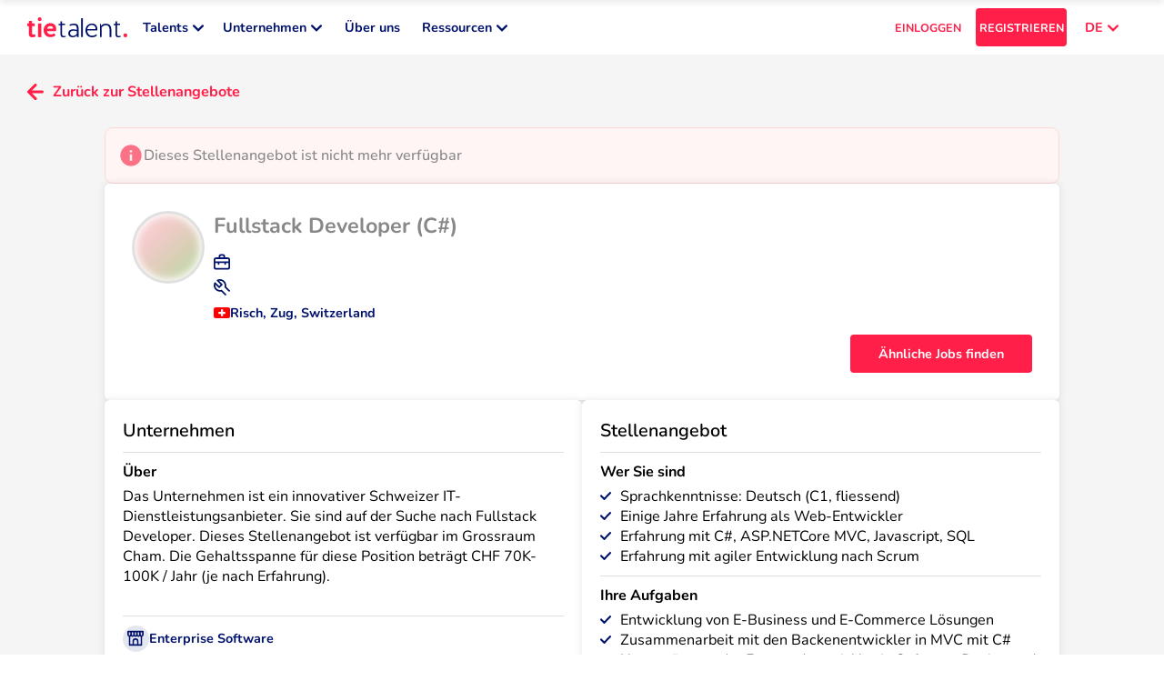

--- FILE ---
content_type: text/html; charset=utf-8
request_url: https://tietalent.com/de/jobs/4494/risch-fullstack-developer-c
body_size: 54620
content:
<!DOCTYPE html><html translate="no" lang="de"><head><meta charSet="utf-8"/><meta name="viewport" content="width=device-width, initial-scale=1.0"/><meta name="msapplication-TileColor" content="#ffffff"/><meta name="theme-color" content="#ffffff"/><meta name="msvalidate.01" content="7A87ACAFBBF8130967B27B72E83F6F08"/><title>Fullstack Developer (C#) in Risch</title><meta property="og:title" content="Fullstack Developer (C#) in Risch"/><meta name="description" content="Fullstack Developer (C#)-Position in Risch. Technologien: C#, JavaScript, CSS, HTML, Hyper SQL Database (HSQLDB)."/><meta property="og:description" content="Fullstack Developer (C#)-Position in Risch. Technologien: C#, JavaScript, CSS, HTML, Hyper SQL Database (HSQLDB)."/><meta property="og:type" content="website"/><meta property="og:url" content="https://tietalent.com/de/jobs/4494/risch-fullstack-developer-c"/><link rel="canonical" href="https://tietalent.com/de/jobs/4494/risch-fullstack-developer-c"/><link rel="alternate" href="https://tietalent.com/de/jobs/4494/risch-fullstack-developer-c" hrefLang="de"/><link rel="alternate" href="https://tietalent.com/en/jobs/4494/risch-fullstack-developer-c" hrefLang="en"/><link rel="alternate" href="https://tietalent.com/fr/jobs/4494/risch-fullstack-developer-c" hrefLang="fr"/><link rel="alternate" href="https://tietalent.com/de/jobs/4494/risch-fullstack-developer-c" hrefLang="x-default"/><meta name="robots" content="noindex"/><meta name="next-head-count" content="17"/><link rel="icon" href="/images/favicon.ico"/><link data-next-font="" rel="preconnect" href="/" crossorigin="anonymous"/><script id="hubspot-conversations-configuration" type="text/javascript" data-nscript="beforeInteractive">
            window.hsConversationsSettings = {
              loadImmediately: false,
              enableWidgetCookieBanner: true,
            };
          </script><link rel="preload" href="/_next/static/css/2858c4ec4e272ac6.css" as="style"/><link rel="stylesheet" href="/_next/static/css/2858c4ec4e272ac6.css" data-n-g=""/><link rel="preload" href="/_next/static/css/07a098635536dd3e.css" as="style"/><link rel="stylesheet" href="/_next/static/css/07a098635536dd3e.css" data-n-p=""/><noscript data-n-css=""></noscript><script defer="" nomodule="" src="/_next/static/chunks/polyfills-78c92fac7aa8fdd8.js"></script><script src="/_next/static/chunks/webpack-18b5668c85fc70f3.js" defer=""></script><script src="/_next/static/chunks/framework-4e455cd48f2147ae.js" defer=""></script><script src="/_next/static/chunks/main-7806b6d6ab62b0ec.js" defer=""></script><script src="/_next/static/chunks/pages/_app-30f5c8b3d29b3ccd.js" defer=""></script><script src="/_next/static/chunks/5532-bea0b9d9bccce2f3.js" defer=""></script><script src="/_next/static/chunks/9334-1142cba9a7f3b1a9.js" defer=""></script><script src="/_next/static/chunks/7781-1aef202c2cad723b.js" defer=""></script><script src="/_next/static/chunks/631-d6f2637223ac8d15.js" defer=""></script><script src="/_next/static/chunks/3853-966f180c5915540f.js" defer=""></script><script src="/_next/static/chunks/7153-8cdb046642bab4ae.js" defer=""></script><script src="/_next/static/chunks/2505-4725b71d48c4f3fa.js" defer=""></script><script src="/_next/static/chunks/6677-d8cc5d986ec4bc8d.js" defer=""></script><script src="/_next/static/chunks/pages/jobs/%5B...slug%5D-22b0695341616a4e.js" defer=""></script><script src="/_next/static/SP6nwZav-mByjGpJHJtDG/_buildManifest.js" defer=""></script><script src="/_next/static/SP6nwZav-mByjGpJHJtDG/_ssgManifest.js" defer=""></script><style data-styled="" data-styled-version="6.1.12">#nprogress{pointer-events:none;}/*!sc*/
#nprogress .bar{position:fixed;z-index:9999;top:0;left:0;width:100%;height:2px;border-radius:2px;background-color:#00126B;box-shadow:0 0 5px #00126B;}/*!sc*/
#nprogress .peg{display:block;position:absolute;right:0;width:calc(2px * 8);height:100%;box-shadow:0 0 10px #00126B;}/*!sc*/
#nprogress .spinner{display:block;position:fixed;z-index:9999;bottom:30px;left:30px;}/*!sc*/
#nprogress .spinner-icon{width:28px;height:28px;background:transparent;border:2px solid #00126B1A;border-left:4px solid #00126B;border-radius:50%;animation:eoUyJr 1s linear infinite;}/*!sc*/
data-styled.g1[id="sc-global-iekUAT1"]{content:"sc-global-iekUAT1,"}/*!sc*/
.NlbIF{display:flex;background-color:transparent;border-radius:50%;height:fit-content;width:fit-content;padding:0;aspect-ratio:1;align-items:center;justify-content:center;position:relative;}/*!sc*/
.NlbIF .icon__notification{position:absolute;top:0;right:0;height:18px;transform:translate(50%,-50%);aspect-ratio:1;background-color:#FF1F48;color:#FFFFFF;border-radius:50%;font-size:0.55rem;display:flex;align-items:center;justify-content:center;}/*!sc*/
.eTVukN{display:flex;background-color:#00126B1A;border-radius:50%;height:fit-content;width:fit-content;padding:calc(18px * 0.3);aspect-ratio:1;align-items:center;justify-content:center;position:relative;}/*!sc*/
.eTVukN .icon__notification{position:absolute;top:0;right:0;height:18px;transform:translate(50%,-50%);aspect-ratio:1;background-color:#FF1F48;color:#FFFFFF;border-radius:50%;font-size:0.55rem;display:flex;align-items:center;justify-content:center;}/*!sc*/
data-styled.g2[id="sc-9b61b469-0"]{content:"NlbIF,eTVukN,"}/*!sc*/
.iGMxYw{position:absolute;background-color:#4A4A4A;color:#FFF;font-size:0.8rem;font-weight:600;left:0;right:0;margin-left:auto;margin-right:auto;width:150px;padding:5px 5px;z-index:1;text-align:center;white-space:normal;border-radius:4px;box-shadow:0 0 2px #4A4A4A;bottom:-10px;transform:translate(-50%,100%);left:50%;right:auto;}/*!sc*/
.iGMxYw:before{content:"";position:absolute;top:1px;left:50%;width:0;border-bottom:10px solid #4A4A4A;border-left:10px solid transparent;border-right:10px solid transparent;transform:translate(-50%,-100%);}/*!sc*/
data-styled.g6[id="sc-782069c6-0"]{content:"iGMxYw,"}/*!sc*/
.hmBwsB{position:relative;display:inline-flex;text-decoration:none;background-color:#FF1F48;width:auto;height:auto;padding:0;font-size:0.8rem;font-weight:700;border:none;border-radius:4px;text-align:left;color:#FFF;cursor:pointer;align-items:center;justify-content:center;background-color:transparent;color:#00126B;}/*!sc*/
.hmBwsB:hover{opacity:90%;}/*!sc*/
.hmBwsB:hover .button__tooltip{display:unset;}/*!sc*/
.hmBwsB .button__icon-container{margin-right:10px;}/*!sc*/
.hmBwsB .button__tooltip{display:none;}/*!sc*/
data-styled.g8[id="sc-f5894369-1"]{content:"hmBwsB,"}/*!sc*/
.eNTNmr{position:relative;display:flex;text-decoration:none;background-color:#FF1F48;width:100%;height:42px;padding:10px 5px;font-size:0.8rem;font-weight:700;border:none;border-radius:4px;text-align:center;color:#FFF;cursor:pointer;align-items:center;justify-content:center;background-color:transparent;color:#00126B;color:#FF1F48;}/*!sc*/
.eNTNmr:hover{opacity:90%;}/*!sc*/
.eNTNmr:hover .button__tooltip{display:unset;}/*!sc*/
.eNTNmr .button__icon-container{margin-right:10px;}/*!sc*/
.eNTNmr .button__tooltip{display:none;}/*!sc*/
data-styled.g10[id="sc-f5894369-3"]{content:"eNTNmr,"}/*!sc*/
.cmwqhk{position:relative;display:flex;text-decoration:none;background-color:#FF1F48;width:100%;height:42px;padding:10px 5px;font-size:0.8rem;font-weight:700;border:none;border-radius:4px;text-align:center;color:#FFF;cursor:pointer;align-items:center;justify-content:center;}/*!sc*/
.cmwqhk:hover{opacity:90%;}/*!sc*/
.cmwqhk:hover .button__tooltip{display:unset;}/*!sc*/
.cmwqhk .button__icon-container{margin-right:10px;}/*!sc*/
.cmwqhk .button__tooltip{display:none;}/*!sc*/
.KJjTG{position:relative;display:flex;text-decoration:none;background-color:#FF1F48;width:100px;height:42px;padding:10px 5px;font-size:0.7rem;font-weight:700;border:none;border-radius:4px;text-align:center;color:#FFF;cursor:pointer;align-items:center;justify-content:center;}/*!sc*/
.KJjTG:hover{opacity:90%;}/*!sc*/
.KJjTG:hover .button__tooltip{display:unset;}/*!sc*/
.KJjTG .button__icon-container{margin-right:10px;}/*!sc*/
.KJjTG .button__tooltip{display:none;}/*!sc*/
.hmSPe{position:relative;display:flex;text-decoration:none;background-color:#FF1F48;width:200px;height:42px;padding:10px 5px;font-size:0.8rem;font-weight:700;border:none;border-radius:4px;text-align:center;color:#FFF;cursor:pointer;align-items:center;justify-content:center;}/*!sc*/
.hmSPe:hover{opacity:90%;}/*!sc*/
.hmSPe:hover .button__tooltip{display:unset;}/*!sc*/
.hmSPe .button__icon-container{margin-right:10px;}/*!sc*/
.hmSPe .button__tooltip{display:none;}/*!sc*/
data-styled.g20[id="sc-b46bf2fd-0"]{content:"cmwqhk,KJjTG,hmSPe,"}/*!sc*/
.eYpDRH{position:relative;display:inline-flex;text-decoration:none;background-color:#FF1F48;width:auto;height:auto;padding:0;font-size:0.8rem;font-weight:700;border:none;border-radius:4px;text-align:left;color:#FFF;cursor:pointer;align-items:center;justify-content:center;background-color:transparent;color:#00126B;}/*!sc*/
.eYpDRH:hover{opacity:90%;}/*!sc*/
.eYpDRH:hover .button__tooltip{display:unset;}/*!sc*/
.eYpDRH .button__icon-container{margin-right:10px;}/*!sc*/
.eYpDRH .button__tooltip{display:none;}/*!sc*/
.bFOmDJ{position:relative;display:flex;text-decoration:none;background-color:#FF1F48;width:100%;height:42px;padding:10px 5px;font-size:0.8rem;font-weight:700;border:none;border-radius:4px;text-align:center;color:#FFF;cursor:pointer;align-items:center;justify-content:center;background-color:transparent;color:#00126B;}/*!sc*/
.bFOmDJ:hover{opacity:90%;}/*!sc*/
.bFOmDJ:hover .button__tooltip{display:unset;}/*!sc*/
.bFOmDJ .button__icon-container{margin-right:10px;}/*!sc*/
.bFOmDJ .button__tooltip{display:none;}/*!sc*/
.gLPQOI{position:relative;display:inline-flex;text-decoration:none;background-color:#FF1F48;width:auto;height:auto;padding:0;font-size:0.7rem;font-weight:700;border:none;border-radius:4px;text-align:left;color:#FFF;cursor:pointer;align-items:center;justify-content:center;background-color:transparent;color:#00126B;}/*!sc*/
.gLPQOI:hover{opacity:90%;}/*!sc*/
.gLPQOI:hover .button__tooltip{display:unset;}/*!sc*/
.gLPQOI .button__icon-container{margin-right:10px;}/*!sc*/
.gLPQOI .button__tooltip{display:none;}/*!sc*/
data-styled.g21[id="sc-b46bf2fd-1"]{content:"eYpDRH,bFOmDJ,gLPQOI,"}/*!sc*/
.MUwQG{position:relative;display:inline-flex;text-decoration:none;background-color:#FF1F48;width:auto;height:auto;padding:0;font-size:0.8rem;font-weight:600;border:none;border-radius:4px;text-align:left;color:#FFF;cursor:pointer;align-items:center;justify-content:center;background-color:transparent;color:#00126B;color:#FFF;}/*!sc*/
.MUwQG:hover{opacity:90%;}/*!sc*/
.MUwQG:hover .button__tooltip{display:unset;}/*!sc*/
.MUwQG .button__icon-container{margin-right:10px;}/*!sc*/
.MUwQG .button__tooltip{display:none;}/*!sc*/
.juBTsX{position:relative;display:inline-flex;text-decoration:none;background-color:#FF1F48;width:auto;height:auto;padding:0;font-size:0.8rem;font-weight:700;border:none;border-radius:4px;text-align:left;color:#FFF;cursor:pointer;align-items:center;justify-content:center;background-color:transparent;color:#00126B;color:#FFF;}/*!sc*/
.juBTsX:hover{opacity:90%;}/*!sc*/
.juBTsX:hover .button__tooltip{display:unset;}/*!sc*/
.juBTsX .button__icon-container{margin-right:10px;}/*!sc*/
.juBTsX .button__tooltip{display:none;}/*!sc*/
.cPrzTp{position:relative;display:flex;text-decoration:none;background-color:#FF1F48;width:100%;height:42px;padding:10px 5px;font-size:0.8rem;font-weight:700;border:none;border-radius:4px;text-align:center;color:#FFF;cursor:pointer;align-items:center;justify-content:center;background-color:transparent;color:#00126B;color:#FFF;}/*!sc*/
.cPrzTp:hover{opacity:90%;}/*!sc*/
.cPrzTp:hover .button__tooltip{display:unset;}/*!sc*/
.cPrzTp .button__icon-container{margin-right:10px;}/*!sc*/
.cPrzTp .button__tooltip{display:none;}/*!sc*/
data-styled.g22[id="sc-b46bf2fd-2"]{content:"MUwQG,juBTsX,cPrzTp,"}/*!sc*/
.jMgLyn{position:relative;display:flex;text-decoration:none;background-color:#FF1F48;width:100px;height:42px;padding:10px 5px;font-size:0.7rem;font-weight:700;border:none;border-radius:4px;text-align:center;color:#FFF;cursor:pointer;align-items:center;justify-content:center;background-color:transparent;color:#00126B;color:#FF1F48;}/*!sc*/
.jMgLyn:hover{opacity:90%;}/*!sc*/
.jMgLyn:hover .button__tooltip{display:unset;}/*!sc*/
.jMgLyn .button__icon-container{margin-right:10px;}/*!sc*/
.jMgLyn .button__tooltip{display:none;}/*!sc*/
.emHOVU{position:relative;display:inline-flex;text-decoration:none;background-color:#FF1F48;width:auto;height:auto;padding:0;font-size:0.7rem;font-weight:700;border:none;border-radius:4px;text-align:left;color:#FFF;cursor:pointer;align-items:center;justify-content:center;background-color:transparent;color:#00126B;color:#FF1F48;}/*!sc*/
.emHOVU:hover{opacity:90%;}/*!sc*/
.emHOVU:hover .button__tooltip{display:unset;}/*!sc*/
.emHOVU .button__icon-container{margin-right:10px;}/*!sc*/
.emHOVU .button__tooltip{display:none;}/*!sc*/
data-styled.g23[id="sc-b46bf2fd-3"]{content:"jMgLyn,emHOVU,"}/*!sc*/
.dQTqzT{position:relative;display:flex;text-decoration:none;background-color:#FF1F48;width:100%;height:42px;padding:10px 5px;font-size:0.8rem;font-weight:700;border:none;border-radius:4px;text-align:center;color:#FFF;cursor:pointer;align-items:center;justify-content:center;background-color:#00126B;}/*!sc*/
.dQTqzT:hover{opacity:90%;}/*!sc*/
.dQTqzT:hover .button__tooltip{display:unset;}/*!sc*/
.dQTqzT .button__icon-container{margin-right:10px;}/*!sc*/
.dQTqzT .button__tooltip{display:none;}/*!sc*/
data-styled.g24[id="sc-b46bf2fd-4"]{content:"dQTqzT,"}/*!sc*/
.ffdmJR{color:#000000;padding:0;margin:0;font-size:0.9rem;font-weight:600;}/*!sc*/
.ffdmJR .tt-span__match-bold{font-weight:700;}/*!sc*/
.ffdmJR .tt-span__tooltip{display:none;}/*!sc*/
.ffdmJR:hover .tt-span__tooltip{display:unset;}/*!sc*/
data-styled.g30[id="sc-7a1a17bb-0"]{content:"ffdmJR,"}/*!sc*/
.eSIiOC{color:#000000;padding:0;margin:0;font-size:0.9rem;font-weight:600;white-space:pre-wrap;}/*!sc*/
.eSIiOC .tt-paragraph__match-bold{font-weight:700;}/*!sc*/
data-styled.g32[id="sc-7a1a17bb-2"]{content:"eSIiOC,"}/*!sc*/
.tpXyY{position:relative;overflow:hidden;width:100%;height:100%;display:flex;justify-content:center;align-items:center;}/*!sc*/
.haHJrZ{position:relative;overflow:hidden;width:120px;height:24px;display:flex;justify-content:center;align-items:center;}/*!sc*/
.djfnnU{position:relative;overflow:hidden;width:24px;height:24px;display:flex;justify-content:center;align-items:center;}/*!sc*/
data-styled.g36[id="sc-c77be89d-0"]{content:"tpXyY,haHJrZ,djfnnU,"}/*!sc*/
.jEaYsS{position:relative;display:inline-flex;align-items:center;padding:calc(0.55rem * 0.325) calc(0.55rem * 0.65);background-color:#E0E0E0;border:1px solid transparent;border-radius:999px;color:#4A4A4A;gap:5px;}/*!sc*/
.jEaYsS>span{display:inline-block;font-size:0.55rem;font-weight:400;white-space:nowrap;text-align:left;text-overflow:ellipsis;overflow:hidden;color:inherit;}/*!sc*/
.jEaYsS .chip__icon-container{display:flex;align-items:center;justify-content:center;}/*!sc*/
.jEaYsS .chip__icon-container>span{position:relative;width:0;visibility:hidden;font-size:0.55rem;}/*!sc*/
.jEaYsS .chip__icon>svg{height:calc(0.55rem * 1.1);width:calc(0.55rem * 1.1);fill:#4A4A4A;}/*!sc*/
.jEaYsS .chip__delete{display:block;height:100%;}/*!sc*/
.jEaYsS .chip__delete svg{fill:#4A4A4A;}/*!sc*/
.jEaYsS .chip__tooltip{display:none;}/*!sc*/
.jEaYsS:hover .chip__tooltip{display:unset;}/*!sc*/
.fzpyNy{position:relative;display:inline-flex;align-items:center;padding:calc(0.55rem * 0.325) calc(0.55rem * 0.65);background-color:#FF1F481A;border:1px solid transparent;border-radius:999px;color:#FF1F48;gap:5px;}/*!sc*/
.fzpyNy>span{display:inline-block;font-size:0.55rem;font-weight:400;white-space:nowrap;text-align:left;text-overflow:ellipsis;overflow:hidden;color:inherit;}/*!sc*/
.fzpyNy .chip__icon-container{display:flex;align-items:center;justify-content:center;}/*!sc*/
.fzpyNy .chip__icon-container>span{position:relative;width:0;visibility:hidden;font-size:0.55rem;}/*!sc*/
.fzpyNy .chip__icon>svg{height:calc(0.55rem * 1.1);width:calc(0.55rem * 1.1);fill:#FF1F48;}/*!sc*/
.fzpyNy .chip__delete{display:block;height:100%;}/*!sc*/
.fzpyNy .chip__delete svg{fill:#FF1F48;}/*!sc*/
.fzpyNy .chip__tooltip{display:none;}/*!sc*/
.fzpyNy:hover .chip__tooltip{display:unset;}/*!sc*/
.jQJyBO{position:relative;display:inline-flex;align-items:center;padding:calc(0.7rem * 0.325) calc(0.7rem * 0.65);background-color:transparent;border:1px solid #00126B1A;border-radius:999px;color:#00126B;gap:5px;}/*!sc*/
.jQJyBO>span{display:inline-block;font-size:0.7rem;font-weight:400;white-space:nowrap;text-align:left;text-overflow:ellipsis;overflow:hidden;color:inherit;}/*!sc*/
.jQJyBO .chip__icon-container{display:flex;align-items:center;justify-content:center;}/*!sc*/
.jQJyBO .chip__icon-container>span{position:relative;width:0;visibility:hidden;font-size:0.7rem;}/*!sc*/
.jQJyBO .chip__icon>svg{height:calc(0.7rem * 1.1);width:calc(0.7rem * 1.1);fill:#00126B;}/*!sc*/
.jQJyBO .chip__delete{display:block;height:100%;}/*!sc*/
.jQJyBO .chip__delete svg{fill:#00126B;}/*!sc*/
.jQJyBO .chip__tooltip{display:none;}/*!sc*/
.jQJyBO:hover .chip__tooltip{display:unset;}/*!sc*/
data-styled.g37[id="sc-5cce853f-0"]{content:"jEaYsS,fzpyNy,jQJyBO,"}/*!sc*/
.ggeRRQ{position:relative;height:1px;background-color:#E0E0E0;margin:20px 0;width:100%;}/*!sc*/
.ggeRRQ .chip{position:absolute;top:0;transform:translateY(-100%);border-bottom-left-radius:0;border-bottom-right-radius:0;max-width:100%;}/*!sc*/
.gaMzVz{position:relative;height:1px;background-color:#E0E0E0;margin:10px 0;width:100%;}/*!sc*/
.gaMzVz .chip{position:absolute;top:0;transform:translateY(-100%);border-bottom-left-radius:0;border-bottom-right-radius:0;max-width:100%;}/*!sc*/
.lgoRoz{position:relative;height:1px;background-color:#E0E0E0;margin:5px 0;width:100%;}/*!sc*/
.lgoRoz .chip{position:absolute;top:0;transform:translateY(-100%);border-bottom-left-radius:0;border-bottom-right-radius:0;max-width:100%;}/*!sc*/
data-styled.g38[id="sc-7445c645-0"]{content:"ggeRRQ,gaMzVz,lgoRoz,"}/*!sc*/
.nNgB{background:#3F4A5E;padding:0 20px;}/*!sc*/
.nNgB .container{margin:0 auto;max-width:1400px;padding:30px 0;display:flex;flex-direction:column;align-items:center;gap:30px;}/*!sc*/
.nNgB .container .top-container{display:flex;flex-direction:column;gap:10px;}/*!sc*/
.nNgB .container nav{margin:0;}/*!sc*/
.nNgB .container .logo{margin-bottom:10px;}/*!sc*/
.nNgB .container .logo :hover{opacity:90%;}/*!sc*/
.nNgB .container .socials>ul{display:flex;list-style:none;margin:0;padding:0;gap:10px;}/*!sc*/
.nNgB .container .signup-signin>ul{display:flex;flex-direction:column;list-style:none;margin:0;padding:10px 0 0 0;gap:5px;}/*!sc*/
.nNgB .container .languages{width:100%;}/*!sc*/
.nNgB .container .languages>ul{justify-content:center;display:flex;list-style:none;margin:0;padding:0;gap:30px;}/*!sc*/
.nNgB .container .links>ul{display:flex;flex-direction:row;flex-wrap:wrap;list-style:none;margin:0;padding:0;gap:10px;justify-content:center;}/*!sc*/
@media all and (min-width:1000px){.nNgB .container .links>ul{flex-direction:column;flex-wrap:unset;gap:20px;justify-content:unset;}}/*!sc*/
.nNgB .container .links>ul>li{flex:0 0 calc(50% - 10px);}/*!sc*/
@media all and (min-width:1000px){.nNgB .container .links>ul>li{flex:1;}}/*!sc*/
.nNgB .container .links>ul>li>span{font-weight:400;color:#E0E0E0;font-size:0.7rem;}/*!sc*/
.nNgB .container .links>ul>li>ul{list-style:none;margin:0;padding:0;display:flex;flex-direction:column;gap:10px;}/*!sc*/
.nNgB .container .links__separator{background-color:#8A8A8A;}/*!sc*/
.nNgB .copyright{display:block;margin:0 -20px;padding:10px 20px;text-align:center;color:#FFF;background:#FF1F48;font-size:0.55rem;}/*!sc*/
@media all and (min-width:1000px){.nNgB{padding:0 30px;}.nNgB .container{padding:80px 0;flex-direction:row;justify-content:space-between;gap:80px;}.nNgB .container .links{flex:1;}.nNgB .container .links>ul{flex-direction:row;}.nNgB .copyright{margin:0 -30px;padding:10px 30px;}}/*!sc*/
data-styled.g39[id="sc-29c106d3-0"]{content:"nNgB,"}/*!sc*/
.hodtxb{position:fixed;top:0;left:0;right:0;bottom:0;z-index:9998;background-color:#00000080;visibility:visible;opacity:1;transition:opacity 0.2s,visibility 0.2s;visibility:hidden;opacity:0;}/*!sc*/
data-styled.g43[id="sc-af32498a-0"]{content:"hodtxb,"}/*!sc*/
.kXiAFe{position:fixed;top:0;right:0;bottom:0;z-index:9999;width:50vw;min-width:275px;display:flex;flex-direction:column;background-color:#FFFFFF;overflow-y:auto;transform:translateX(100%);visibility:hidden;transition:transform 0.2s,visibility 0.2s;}/*!sc*/
data-styled.g44[id="sc-af32498a-1"]{content:"kXiAFe,"}/*!sc*/
.jNCMOe{color:#FF1F48;padding:0;margin:0;font-size:2rem;font-weight:700;white-space:pre-wrap;}/*!sc*/
.jNCMOe .tt-h1__match-bold{font-weight:700;}/*!sc*/
.jNCMOe .tt-h1__tooltip{display:none;}/*!sc*/
.jNCMOe:hover .tt-h1__tooltip{display:unset;}/*!sc*/
@media all and (min-width:1000px){.jNCMOe{font-size:2.6rem;}}/*!sc*/
data-styled.g45[id="sc-47bae483-0"]{content:"jNCMOe,"}/*!sc*/
.RFiOf{color:#000000;padding:0;margin:0;font-size:1.5rem;font-weight:600;}/*!sc*/
.RFiOf .tt-h2__match-bold{font-weight:700;}/*!sc*/
.RFiOf .tt-h2__tooltip{display:none;}/*!sc*/
.RFiOf:hover .tt-h2__tooltip{display:unset;}/*!sc*/
@media all and (min-width:1000px){.RFiOf{font-size:1.7rem;}}/*!sc*/
data-styled.g46[id="sc-47bae483-1"]{content:"RFiOf,"}/*!sc*/
.hfELPV{color:#000000;padding:0;margin:0;font-size:1.15rem;font-weight:600;}/*!sc*/
.hfELPV .tt-h3__match-bold{font-weight:700;}/*!sc*/
.hfELPV .tt-h3__tooltip{display:none;}/*!sc*/
.hfELPV:hover .tt-h3__tooltip{display:unset;}/*!sc*/
@media all and (min-width:1000px){.hfELPV{font-size:1.3rem;}}/*!sc*/
data-styled.g47[id="sc-47bae483-2"]{content:"hfELPV,"}/*!sc*/
.bEYkSP{background:#FFFFFF;box-shadow:0 0 10px #0000001A;padding:20px;border-radius:4px;}/*!sc*/
.bEYkSP .card__title-container{display:flex;align-items:flex-start;justify-content:space-between;gap:10px;}/*!sc*/
.bEYkSP .card__title{flex:1;font-size:1.5rem;font-weight:400;color:#000000;}/*!sc*/
.bEYkSP .card__title-loading{height:calc( 1.5rem * 1.5 );width:75%;}/*!sc*/
.bEYkSP .card__content-loading{height:100px;width:100%;}/*!sc*/
@media all and (min-width:1000px){.bEYkSP{border-radius:6px;padding:30px;}.bEYkSP .card__title{font-size:1.7rem;}}/*!sc*/
.bYlAGC{background:#FFFFFF;box-shadow:0 0 10px #0000001A;padding:10px;border-radius:4px;}/*!sc*/
.bYlAGC .card__title-container{display:flex;align-items:flex-start;justify-content:space-between;gap:10px;}/*!sc*/
.bYlAGC .card__title{flex:1;font-size:1rem;font-weight:600;color:#000000;}/*!sc*/
.bYlAGC .card__title-loading{height:calc( 1rem * 1.5 );width:75%;}/*!sc*/
.bYlAGC .card__content-loading{height:100px;width:100%;}/*!sc*/
@media all and (min-width:1000px){.bYlAGC{border-radius:6px;padding:10px;}.bYlAGC .card__title{font-size:1.1rem;}}/*!sc*/
data-styled.g52[id="sc-f3a5c9c6-0"]{content:"bEYkSP,bYlAGC,"}/*!sc*/
.gNSCHU{flex-shrink:0;width:18px;aspect-ratio:3/2;display:flex;align-items:center;justify-content:center;border-radius:2px;overflow:hidden;}/*!sc*/
.gNSCHU>img{width:100%;height:100%;}/*!sc*/
data-styled.g53[id="sc-1a9847a-0"]{content:"gNSCHU,"}/*!sc*/
.kzdili{display:flex;gap:20px;}/*!sc*/
.kzdili .spotlight{display:flex;flex-direction:column;align-items:center;gap:5px;width:calc(200px * 4 / 3);}/*!sc*/
.kzdili .spotlight__img{height:200px;aspect-ratio:4/3;border-radius:4px;}/*!sc*/
.kzdili .spotlight__title{text-align:center;color:#00126B;font-weight:700;white-space:pre-wrap;}/*!sc*/
.kzdili .spotlight__ctas{width:100%;display:flex;gap:5px;}/*!sc*/
.kzdili .spotlight__cta{flex:1;margin-top:5px;}/*!sc*/
.kzdili .header-links{list-style:none;padding:0;margin:0;display:grid;grid-template-columns:repeat(2,minmax(0,1fr));gap:10px;}/*!sc*/
.kzdili .header-links>li,.kzdili .header-links>li>*{width:100%;height:100%;}/*!sc*/
.kzdili .header-link{width:100%;height:100%;display:flex;flex-direction:column;gap:5px;border-radius:6px;border:1px solid #E0E0E0;padding:5px;transition:border-color 0.1s,box-shadow 0.1s;}/*!sc*/
.kzdili .header-link__title{display:flex;align-items:center;gap:5px;}/*!sc*/
.kzdili .header-link__title>span{color:#00126B;font-weight:700;font-size:1rem;}/*!sc*/
.kzdili .header-link__title svg{fill:#00126B;}/*!sc*/
.kzdili .header-link__description{display:block;color:#8A8A8A;font-weight:400;padding-left:calc(5px + 18px);}/*!sc*/
.kzdili .header-link--active .header-link__title>span{color:#FF1F48;}/*!sc*/
.kzdili .header-link--active .header-link__title svg{fill:#FF1F48;}/*!sc*/
.kzdili .header-link:hover{border-color:#00126B;box-shadow:0 0 10px #0000001A;}/*!sc*/
data-styled.g54[id="sc-92fc35f0-0"]{content:"kzdili,"}/*!sc*/
.dAqPUL{position:fixed;z-index:999;bottom:30px;right:30px;bottom:96px;display:flex;text-decoration:none;background-color:#FF1F48;width:36px;height:140px;font-size:0.8rem;font-weight:600;border:none;border-radius:999px;text-align:left;color:#FFF;cursor:pointer;align-items:center;justify-content:center;visibility:visible;opacity:1;transition:transform 0.2s ease-in-out;transition:opacity 0.1s ease-in-out;visibility:hidden;opacity:0;}/*!sc*/
.dAqPUL:hover{transform:translateY(-3px);opacity:90%;}/*!sc*/
.dAqPUL>div{position:absolute;transform:rotate(-90deg);height:36px;width:140px;display:flex;flex-direction:row-reverse;align-items:center;justify-content:center;padding:10px;gap:5px;}/*!sc*/
.dAqPUL>div>span{font-size:0.7rem;color:#FFF;font-weight:700;}/*!sc*/
.dAqPUL>div>div{transform:rotate(180deg);}/*!sc*/
.dAqPUL>div>div>svg{fill:#FFF;}/*!sc*/
data-styled.g55[id="sc-5f685885-0"]{content:"dAqPUL,"}/*!sc*/
:root{--toastify-color-success:#63BF43;--toastify-color-error:#E74C3C;}/*!sc*/
data-styled.g58[id="sc-global-cgIRkQ1"]{content:"sc-global-cgIRkQ1,"}/*!sc*/
.gpcMdX .tttoast-body{display:flex;align-items:center;gap:10px;color:#000000;font-size:0.9rem;font-weight:600;font-family:'Nunito','sans-serif';}/*!sc*/
data-styled.g59[id="sc-6e99dacc-0"]{content:"gpcMdX,"}/*!sc*/
.iITDLE{list-style:none;padding:0;margin:0;display:flex;flex-direction:column;gap:5px;max-width:100%;}/*!sc*/
.iITDLE>li{display:flex;justify-content:space-between;align-items:center;gap:20px;max-width:100%;border-radius:4px;padding:0 5px;}/*!sc*/
.iITDLE>li>ul{min-width:0;list-style:none;padding:0;margin:0;display:flex;align-items:center;justify-content:flex-end;gap:10px;flex-shrink:0;}/*!sc*/
.iITDLE .locales__country-selected{background-color:#FF1F481A;}/*!sc*/
.iITDLE .locales__country-name{display:flex;align-items:center;gap:5px;max-width:100%;min-width:0;}/*!sc*/
.iITDLE .locales__country-name>span{color:#8A8A8A;font-size:0.8rem;font-weight:400;white-space:nowrap;max-width:100%;overflow:hidden;text-overflow:ellipsis;}/*!sc*/
.iITDLE .locales__locale{color:#8A8A8A;}/*!sc*/
.iITDLE .locales__locale--active{color:#FF1F48;}/*!sc*/
data-styled.g61[id="sc-a553e8b7-0"]{content:"iITDLE,"}/*!sc*/
.dpyazs{position:relative;}/*!sc*/
.dpyazs .dropdown__button{padding-left:20px;padding-right:20px;justify-content:flex-end;}/*!sc*/
.dpyazs .dropdown__button-icon{margin-left:5px;color:#FF1F48;}/*!sc*/
.dpyazs .dropdown__button-icon svg{fill:#FF1F48;}/*!sc*/
.dpyazs .dropdown__list{visibility:hidden;position:absolute;right:0;top:100%;padding-top:5px;width:max-content;}/*!sc*/
.dpyazs .dropdown__list>*{padding:20px 10px;}/*!sc*/
.dpyazs:hover .dropdown__list{visibility:visible;}/*!sc*/
.dpyazs:hover .dropdown__button-icon{transform:rotate(180deg);}/*!sc*/
data-styled.g62[id="sc-a553e8b7-1"]{content:"dpyazs,"}/*!sc*/
.jgUPaJ{position:sticky;top:-1px;left:0;right:0;background:#FFFFFF;padding:0 20px;z-index:1000;}/*!sc*/
.jgUPaJ .header__banner{margin:0 -20px;}/*!sc*/
.jgUPaJ .header__nav-container{max-width:1400px;margin:0 auto;height:50px;width:100%;display:flex;justify-content:space-between;align-items:center;gap:30px;}/*!sc*/
.jgUPaJ .header__desktop-actions-container{display:none;}/*!sc*/
.jgUPaJ .header__mobile-actions-container{display:flex;column-gap:30px;align-items:center;}/*!sc*/
.jgUPaJ .header__mobile-signup-button{color:#FF1F48;}/*!sc*/
.jgUPaJ .header__desktop-tabs{flex:1;}/*!sc*/
.jgUPaJ .header__desktop-tabs>ul{width:100%;list-style:none;padding:0;margin:0;display:flex;gap:20px;}/*!sc*/
.jgUPaJ .header__desktop-tab{min-width:100px;}/*!sc*/
.jgUPaJ .header__desktop-tab:hover .header__desktop-subtab-icon{transform:rotate(180deg);}/*!sc*/
.jgUPaJ .header__desktop-tab:hover .header__desktop-subtabs{visibility:visible;}/*!sc*/
.jgUPaJ .header__desktop-subtab-icon{margin-left:5px;}/*!sc*/
.jgUPaJ .header__desktop-subtabs{position:absolute;z-index:1;left:10%;width:80%;background-color:#FFFFFF;border:1px solid #E0E0E0;border-top:none;border-bottom-left-radius:4px;border-bottom-right-radius:4px;box-shadow:0 10px 10px #0000001A;padding:20px;visibility:hidden;}/*!sc*/
.jgUPaJ .header__login-buttons-container{display:flex;gap:10px;}/*!sc*/
.jgUPaJ .header__login-buttons-container__login{width:106px;}/*!sc*/
.jgUPaJ .header__locales{list-style:none;padding:0;margin:0;display:flex;gap:10px;padding-left:20px;}/*!sc*/
.jgUPaJ .header__locale{color:#8A8A8A;}/*!sc*/
.jgUPaJ .header__mobile-menu-header{height:50px;padding:0 20px;display:flex;align-items:center;justify-content:space-between;}/*!sc*/
.jgUPaJ .header__mobile-menu-actions{padding:20px;padding-bottom:0;align-items:center;gap:10px;display:flex;justify-content:flex-end;}/*!sc*/
.jgUPaJ .header__mobile-menu-actions__login{width:106px;}/*!sc*/
.jgUPaJ .header__locales-container{max-width:100%;padding:20px;padding-bottom:0;display:flex;justify-content:flex-end;}/*!sc*/
.jgUPaJ .header__mobile-tabs{padding:0 20px;width:100%;}/*!sc*/
.jgUPaJ .header__mobile-tabs>ul{list-style:none;padding:0;margin:0;display:flex;flex-direction:column;}/*!sc*/
.jgUPaJ .header__mobile-subtabs{list-style:none;padding:10px 0 10px 20px;margin:0;display:flex;flex-direction:column;gap:10px;}/*!sc*/
@media all and (min-width:1000px){.jgUPaJ{padding:0 30px;}.jgUPaJ .header__banner{margin:0 -30px;}.jgUPaJ .header__nav-container{height:60px;transition:height 0.1s ease-in-out;}.jgUPaJ .header__locales{padding-left:0;}.jgUPaJ .header__desktop-actions-container{display:flex;flex:1;align-items:center;gap:30px;height:100%;justify-content:flex-end;}.jgUPaJ .header__mobile-actions-container{display:none;}}/*!sc*/
data-styled.g63[id="sc-f49a6b82-0"]{content:"jgUPaJ,"}/*!sc*/
.fjmRoi{min-height:calc(100vh - 50px);padding:30px 20px;background-color:#F5F5F5;display:flex;flex-direction:column;position:relative;}/*!sc*/
.fjmRoi>div{max-width:1400px;margin:0 auto;width:100%;}/*!sc*/
.fjmRoi .main-back-button{padding-bottom:20px;}/*!sc*/
.fjmRoi .main-back-button svg{fill:#FF1F48;}/*!sc*/
.fjmRoi .main-back-button span{color:#FF1F48;font-weight:700;padding-left:10px;}/*!sc*/
@media all and (min-width:1000px){.fjmRoi{min-height:calc(100vh - 60px);padding:80px 30px;}.fjmRoi .main-back-button{height:0;padding-bottom:50px;margin-top:-50px;}.fjmRoi .main-back-button svg{fill:#FF1F48;}}/*!sc*/
data-styled.g64[id="sc-da97079a-0"]{content:"fjmRoi,"}/*!sc*/
.jhywJQ{position:relative;width:100%;overflow:hidden;}/*!sc*/
.jhywJQ .row-container__prevent-overflow{position:absolute;top:0;left:0;right:0;bottom:0;display:flex;align-items:center;gap:5px;}/*!sc*/
.jhywJQ .row-container__children-container{height:100%;display:inline-flex;gap:5px;align-items:flex-start;flex-wrap:wrap;overflow:hidden;}/*!sc*/
.jhywJQ .row-container__children-container>*{overflow:hidden;}/*!sc*/
.jhywJQ .row-container__overflow-count-spacer{visibility:hidden;opacity:0;flex-shrink:0;width:30px;}/*!sc*/
data-styled.g75[id="sc-aca4237d-0"]{content:"jhywJQ,"}/*!sc*/
.isjhhI{position:absolute;top:50%;transform:translateY(-50%);}/*!sc*/
data-styled.g76[id="sc-aca4237d-1"]{content:"isjhhI,"}/*!sc*/
.jMYPcK{display:flex;align-items:center;height:fit-content;flex-shrink:0;position:relative;}/*!sc*/
.jMYPcK .avatar__image-badge-container{display:flex;flex-direction:column;gap:3px;align-items:center;}/*!sc*/
.jMYPcK .avatar__image-container{position:relative;background:#E0E0E0;border-radius:50%;width:45px;height:45px;flex-shrink:0;display:flex;justify-content:center;align-items:center;padding:4%;}/*!sc*/
.jMYPcK .avatar__image-container>div{border-radius:50%;width:100%;height:100%;background-color:#FFFFFF;padding:2.5%;overflow:hidden;}/*!sc*/
.jMYPcK .avatar__image-container>div>*:first-child{border-radius:50%;}/*!sc*/
.jMYPcK .avatar__image{height:100%;filter:blur(5px);border-radius:50%;}/*!sc*/
.jMYPcK .avatar__badge-text{background:#E0E0E0;border-radius:6px;color:#FFF;font-weight:700;font-size:0.7rem;padding:3px 5px;}/*!sc*/
.jMYPcK .avatar__default-icon{width:100%;height:100%;}/*!sc*/
.jMYPcK .avatar__default-icon>svg{width:75%;height:75%;}/*!sc*/
.jMYPcK .avatar__default-image{background-color:#E0E0E0;}/*!sc*/
.jMYPcK .avatar__default-image>text{font-weight:600;text-anchor:middle;dominant-baseline:central;}/*!sc*/
.jMYPcK .avatar__information-container{display:flex;flex-direction:column;align-items:flex-start;margin-left:10px;overflow:hidden;}/*!sc*/
.jMYPcK .avatar__name{color:#00126B;font-weight:700;font-size:0.8rem;white-space:nowrap;text-overflow:ellipsis;overflow:hidden;display:inline-block;width:100%;}/*!sc*/
.jMYPcK .avatar__badge{position:absolute;bottom:-4px;right:-4px;border-radius:50%;height:35%;aspect-ratio:1/1;display:flex;align-items:center;justify-content:center;}/*!sc*/
.jMYPcK .avatar__badge>*{width:100%;height:100%;}/*!sc*/
.jMYPcK .avatar__badge svg{width:100%;height:100%;}/*!sc*/
.jMYPcK .avatar__badge--waiting{background:#FFFFFF;padding:2%;}/*!sc*/
.jMYPcK .avatar__badge--waiting svg{fill:#E0E0E0;}/*!sc*/
.jMYPcK .avatar__tooltip{display:none;}/*!sc*/
.jMYPcK:hover .avatar__tooltip{display:unset;}/*!sc*/
.hhMynz{display:flex;align-items:center;height:fit-content;flex-shrink:0;position:relative;}/*!sc*/
.hhMynz .avatar__image-badge-container{display:flex;flex-direction:column;gap:3px;align-items:center;}/*!sc*/
.hhMynz .avatar__image-container{position:relative;background:#E0E0E0;border-radius:50%;width:80px;height:80px;flex-shrink:0;display:flex;justify-content:center;align-items:center;padding:4%;}/*!sc*/
.hhMynz .avatar__image-container>div{border-radius:50%;width:100%;height:100%;background-color:#FFFFFF;padding:2.5%;overflow:hidden;}/*!sc*/
.hhMynz .avatar__image-container>div>*:first-child{border-radius:50%;}/*!sc*/
.hhMynz .avatar__image{height:100%;filter:blur(5px);border-radius:50%;}/*!sc*/
.hhMynz .avatar__badge-text{background:#E0E0E0;border-radius:6px;color:#FFF;font-weight:700;font-size:0.7rem;padding:3px 5px;}/*!sc*/
.hhMynz .avatar__default-icon{width:100%;height:100%;}/*!sc*/
.hhMynz .avatar__default-icon>svg{width:75%;height:75%;}/*!sc*/
.hhMynz .avatar__default-image{background-color:#E0E0E0;}/*!sc*/
.hhMynz .avatar__default-image>text{font-weight:600;text-anchor:middle;dominant-baseline:central;}/*!sc*/
.hhMynz .avatar__information-container{display:flex;flex-direction:column;align-items:flex-start;margin-left:10px;overflow:hidden;}/*!sc*/
.hhMynz .avatar__name{color:#00126B;font-weight:700;font-size:0.9rem;white-space:nowrap;text-overflow:ellipsis;overflow:hidden;display:inline-block;width:100%;}/*!sc*/
.hhMynz .avatar__badge{position:absolute;bottom:-4px;right:-4px;border-radius:50%;height:35%;aspect-ratio:1/1;display:flex;align-items:center;justify-content:center;}/*!sc*/
.hhMynz .avatar__badge>*{width:100%;height:100%;}/*!sc*/
.hhMynz .avatar__badge svg{width:100%;height:100%;}/*!sc*/
.hhMynz .avatar__badge--waiting{background:#FFFFFF;padding:2%;}/*!sc*/
.hhMynz .avatar__badge--waiting svg{fill:#E0E0E0;}/*!sc*/
.hhMynz .avatar__tooltip{display:none;}/*!sc*/
.hhMynz:hover .avatar__tooltip{display:unset;}/*!sc*/
data-styled.g80[id="sc-298ba963-0"]{content:"jMYPcK,hhMynz,"}/*!sc*/
.gnzPpN>div{display:flex;gap:5px;}/*!sc*/
.gnzPpN .active-vacancy-introduction__title-wrapper{padding-left:10px;flex:1;max-width:100%;}/*!sc*/
.gnzPpN .active-vacancy-introduction__company-container{display:flex;align-items:center;column-gap:5px;flex-wrap:wrap;}/*!sc*/
.gnzPpN .active-vacancy-introduction__company{font-size:0.9rem;font-weight:400;color:#4A4A4A;overflow-wrap:break-word;word-break:break-word;}/*!sc*/
.gnzPpN .active-vacancy-introduction__title{font-size:1.1rem;font-weight:700;color:#000000;overflow-wrap:break-word;word-break:break-word;}/*!sc*/
.gnzPpN .active-vacancy-introduction__actions-wrapper{display:flex;gap:10px;align-items:center;justify-content:flex-end;height:fit-content;padding:10px 0 0 0;}/*!sc*/
.gnzPpN .active-vacancy-introduction__info-list{list-style:none;padding:20px 0 0 0;margin:0;display:flex;flex-direction:column;gap:5px;}/*!sc*/
.gnzPpN .active-vacancy-introduction__info-list>li{display:flex;gap:5px;align-items:center;min-height:28px;}/*!sc*/
.gnzPpN .active-vacancy-introduction__info-list>li img{width:18px;}/*!sc*/
.gnzPpN .active-vacancy-introduction__info-list--desktop{display:none;}/*!sc*/
.gnzPpN .active-vacancy-introduction__text{color:#00126B;font-size:0.8rem;}/*!sc*/
.gnzPpN .active-vacancy-introduction__cta{display:none;max-width:200px;margin:0 0 0 auto;}/*!sc*/
.gnzPpN .active-vacancy-introduction__closed-tag{color:#E74C3C;}/*!sc*/
@media all and (min-width:1000px){.gnzPpN>div{gap:10px;}.gnzPpN .active-vacancy-introduction__title{font-size:1.3rem;}.gnzPpN .active-vacancy-introduction__info-list{display:none;}.gnzPpN .active-vacancy-introduction__info-list--desktop{display:flex;padding:10px 0 0 0;}.gnzPpN .active-vacancy-introduction__cta{display:flex;}}/*!sc*/
.gnzPpN .active-vacancy-introduction__company{color:#888888;}/*!sc*/
.gnzPpN .active-vacancy-introduction__title{color:#888888;}/*!sc*/
data-styled.g114[id="sc-e337d32b-0"]{content:"gnzPpN,"}/*!sc*/
.hVOfpn{display:flex;flex-direction:column;padding:20px;}/*!sc*/
.hVOfpn>*{width:100%;}/*!sc*/
.hVOfpn .active-vacancy-company__subtitle{font-size:0.9rem;font-weight:700;padding-bottom:5px;}/*!sc*/
.hVOfpn .active-vacancy-company__text{font-weight:400;}/*!sc*/
.hVOfpn .active-vacancy-company__list-check{list-style:none;padding:0;margin:0;}/*!sc*/
.hVOfpn .active-vacancy-company__list-check>li{font-size:0.9rem;font-weight:400;list-style:none;padding-left:calc(12px + 10px);background-image:url("data:image/svg+xml,%3Csvg viewBox='0 0 176 126' xmlns='http://www.w3.org/2000/svg'%3E%3Cpath d='M150.06 4.74595L65.2059 89.5989L26.3159 50.708C24.9273 49.2964 23.2729 48.1738 21.4482 47.4048C19.6235 46.6359 17.6646 46.2358 15.6845 46.2277C13.7044 46.2196 11.7423 46.6036 9.91135 47.3576C8.08041 48.1116 6.41687 49.2206 5.01669 50.6207C3.61651 52.0208 2.5074 53.6843 1.75333 55.5152C0.999256 57.3461 0.615154 59.3082 0.62317 61.2883C0.631186 63.2684 1.03116 65.2273 1.80003 67.052C2.5689 68.8768 3.69145 70.5312 5.10292 71.9199L54.6029 121.42C57.4157 124.233 61.2308 125.814 65.2089 125.814V125.814C69.1869 125.814 73.002 124.234 75.8149 121.421L171.276 25.9619C172.669 24.5691 173.774 22.9155 174.528 21.0956C175.282 19.2757 175.67 17.3252 175.67 15.3553C175.67 13.3854 175.282 11.4349 174.528 9.61494C173.774 7.79502 172.669 6.14137 171.276 4.74844C169.884 3.35551 168.23 2.25057 166.41 1.4967C164.59 0.742822 162.64 0.354783 160.67 0.354736C158.7 0.35469 156.749 0.742634 154.929 1.49642C153.11 2.25021 151.456 3.35508 150.063 4.74795L150.06 4.74595Z' fill='%2300126B' /%3E%3C/svg%3E");background-repeat:no-repeat;background-position:left calc(0.9rem * 0.4);background-size:12px;}/*!sc*/
.hVOfpn .active-vacancy-company__list-icon{list-style:none;padding:0;margin:0;display:grid;grid-template-columns:repeat(2,1fr);gap:10px;}/*!sc*/
.hVOfpn .active-vacancy-company__list-icon>li{flex:1;display:flex;align-items:center;gap:10px;font-size:0.8rem;color:#00126B;font-weight:700;}/*!sc*/
data-styled.g115[id="sc-88dd29f6-0"]{content:"hVOfpn,"}/*!sc*/
.ctQVMb{display:flex;flex-direction:column;padding:20px;}/*!sc*/
.ctQVMb>*{width:100%;}/*!sc*/
.ctQVMb .active-vacancy-company__subtitle{font-size:0.9rem;font-weight:700;padding-bottom:5px;}/*!sc*/
.ctQVMb .active-vacancy-company__subtitle--secondary{color:#00126B;font-size:0.8rem;}/*!sc*/
.ctQVMb .active-vacancy-company__text{font-weight:400;}/*!sc*/
.ctQVMb .active-vacancy-company__list-check{list-style:none;padding:0;margin:0;}/*!sc*/
.ctQVMb .active-vacancy-company__list-check>li{font-size:0.9rem;font-weight:400;list-style:none;padding-left:calc(12px + 10px);background-image:url("data:image/svg+xml,%3Csvg viewBox='0 0 176 126' xmlns='http://www.w3.org/2000/svg'%3E%3Cpath d='M150.06 4.74595L65.2059 89.5989L26.3159 50.708C24.9273 49.2964 23.2729 48.1738 21.4482 47.4048C19.6235 46.6359 17.6646 46.2358 15.6845 46.2277C13.7044 46.2196 11.7423 46.6036 9.91135 47.3576C8.08041 48.1116 6.41687 49.2206 5.01669 50.6207C3.61651 52.0208 2.5074 53.6843 1.75333 55.5152C0.999256 57.3461 0.615154 59.3082 0.62317 61.2883C0.631186 63.2684 1.03116 65.2273 1.80003 67.052C2.5689 68.8768 3.69145 70.5312 5.10292 71.9199L54.6029 121.42C57.4157 124.233 61.2308 125.814 65.2089 125.814V125.814C69.1869 125.814 73.002 124.234 75.8149 121.421L171.276 25.9619C172.669 24.5691 173.774 22.9155 174.528 21.0956C175.282 19.2757 175.67 17.3252 175.67 15.3553C175.67 13.3854 175.282 11.4349 174.528 9.61494C173.774 7.79502 172.669 6.14137 171.276 4.74844C169.884 3.35551 168.23 2.25057 166.41 1.4967C164.59 0.742822 162.64 0.354783 160.67 0.354736C158.7 0.35469 156.749 0.742634 154.929 1.49642C153.11 2.25021 151.456 3.35508 150.063 4.74795L150.06 4.74595Z' fill='%2300126B' /%3E%3C/svg%3E");background-repeat:no-repeat;background-position:left calc(0.9rem * 0.4);background-size:12px;}/*!sc*/
.ctQVMb .active-vacancy-company__list-icon{list-style:none;padding:0;margin:0;display:grid;grid-template-columns:repeat(2,1fr);gap:10px;}/*!sc*/
.ctQVMb .active-vacancy-company__list-icon>li{flex:1;display:flex;align-items:center;gap:10px;}/*!sc*/
.ctQVMb .active-vacancy-company__list-icon>li>span{font-size:0.8rem;color:#00126B;font-weight:700;}/*!sc*/
.ctQVMb .active-vacancy-company__list{list-style:none;padding:0;margin:0;display:flex;flex-wrap:wrap;gap:5px;align-items:center;}/*!sc*/
.ctQVMb .active-vacancy-company__list>li{max-width:100%;}/*!sc*/
.ctQVMb .active-vacancy-company__list>li>*{max-width:100%;}/*!sc*/
.ctQVMb .active-vacancy-company__remote-chip{margin-top:10px;}/*!sc*/
data-styled.g116[id="sc-1ae03339-0"]{content:"ctQVMb,"}/*!sc*/
.cZyAzT{background-color:#fff5f5;border:1px solid #fed7d7;padding:0.8rem;border-radius:0.5rem;display:flex;align-items:center;gap:0.5rem;}/*!sc*/
data-styled.g121[id="sc-f83b28e6-0"]{content:"cZyAzT,"}/*!sc*/
.gYDxMH p{margin:0.25rem 0;color:#888888;font-weight:normal;}/*!sc*/
.gYDxMH p.closed_notice_p{font-weight:500;}/*!sc*/
.gYDxMH span{color:#888888;font-weight:700;}/*!sc*/
.gYDxMH a{color:#888888;text-decoration:underline;font-weight:normal;font-size:unset;}/*!sc*/
data-styled.g123[id="sc-f83b28e6-2"]{content:"gYDxMH,"}/*!sc*/
.fxbpt{position:fixed;top:0;left:0;right:0;width:auto;background-color:#FFFFFF;border-bottom:1px solid #0000001A;box-shadow:0 2px 8px rgba(0,0,0,0.1);z-index:999;padding:5px 30px;margin:0;transform:translateY(-100%);transition:transform 0.3s cubic-bezier(0.4, 0, 0.2, 1);}/*!sc*/
@media all and (min-width:1000px){.fxbpt{z-index:1000;}}/*!sc*/
@media all and (max-width:999px){.fxbpt{position:fixed;top:auto;bottom:0;left:0;right:0;width:100%;padding:30px;margin:0;transform:translateY(100%);transition:transform 0.3s cubic-bezier(0.4,0,0.2,1);box-shadow:none;background:none;border:none;}}/*!sc*/
data-styled.g126[id="sc-6fa87b7-0"]{content:"fxbpt,"}/*!sc*/
.etFwIC{max-width:1050px;display:flex;align-items:center;justify-content:center;gap:20px;width:100%;margin:0 auto;flex-wrap:wrap;}/*!sc*/
@media (min-width:1000px) and (max-width:1400px){.etFwIC{gap:10px;}}/*!sc*/
@media all and (min-width:1000px){.etFwIC{justify-content:space-between;}}/*!sc*/
data-styled.g127[id="sc-6fa87b7-1"]{content:"etFwIC,"}/*!sc*/
.klcZal{flex-shrink:0;display:none;}/*!sc*/
@media all and (min-width:1000px){.klcZal{display:block;}}/*!sc*/
data-styled.g128[id="sc-6fa87b7-2"]{content:"klcZal,"}/*!sc*/
.ifkRtk{flex:1;min-width:0;flex-direction:column;gap:3px;display:none;}/*!sc*/
@media all and (min-width:1000px){.ifkRtk{display:flex;}}/*!sc*/
data-styled.g129[id="sc-6fa87b7-3"]{content:"ifkRtk,"}/*!sc*/
.fSpLyF{font-size:1rem;font-weight:700;color:#00126B;overflow:hidden;text-overflow:ellipsis;white-space:nowrap;}/*!sc*/
data-styled.g130[id="sc-6fa87b7-4"]{content:"fSpLyF,"}/*!sc*/
.kbKrYp{font-size:0.8rem;color:#4A4A4A;overflow:hidden;text-overflow:ellipsis;white-space:nowrap;}/*!sc*/
data-styled.g131[id="sc-6fa87b7-5"]{content:"kbKrYp,"}/*!sc*/
.hTBXst{flex-shrink:0;}/*!sc*/
.hTBXst #unsave-btn{background-color:#FFFFFF;}/*!sc*/
@media all and (min-width:1000px){.hTBXst #unsave-btn{background-color:unset;}}/*!sc*/
data-styled.g132[id="sc-6fa87b7-6"]{content:"hTBXst,"}/*!sc*/
.bQLnDC{display:flex;flex-direction:column;gap:20px;padding:0;}/*!sc*/
.bQLnDC>*:last-child{display:flex;flex-direction:column;gap:20px;}/*!sc*/
.bQLnDC>*:last-child>*{height:fit-content;flex:1;min-width:0;}/*!sc*/
@media all and (min-width:1000px){.bQLnDC>*:last-child{flex-direction:row;}}/*!sc*/
data-styled.g133[id="sc-178a331c-0"]{content:"bQLnDC,"}/*!sc*/
.dYoalD{max-width:1050px;margin:0 auto;width:100%;}/*!sc*/
.dYoalD .jobs-cta-container{display:flex;gap:10px;align-items:center;}/*!sc*/
.dYoalD .jobs-cta-container>button{width:115px;align-items:center;justify-content:center;padding:5px;border-radius:6px;border:1px solid #00126B1A;transition:background-color 0.1s ease-in-out;}/*!sc*/
.dYoalD .jobs-cta-container>button:hover{background-color:#00126B1A;}/*!sc*/
data-styled.g135[id="sc-22f21b30-0"]{content:"dYoalD,"}/*!sc*/
.hiBQoo{padding-top:50px;display:flex;flex-direction:column;gap:20px;align-items:center;}/*!sc*/
.hiBQoo span{text-align:center;}/*!sc*/
.hiBQoo small{padding-top:20px;display:block;font-size:0.8rem;color:#4A4A4A;text-align:center;}/*!sc*/
.hiBQoo .link-style{color:#FF1F48;}/*!sc*/
@media all and (min-width:1000px){.hiBQoo{display:none;}}/*!sc*/
data-styled.g136[id="sc-22f21b30-1"]{content:"hiBQoo,"}/*!sc*/
@keyframes eoUyJr{from{transform:rotate(0deg);}to{transform:rotate(360deg);}}/*!sc*/
data-styled.g145[id="sc-keyframes-eoUyJr"]{content:"eoUyJr,"}/*!sc*/
</style></head><body><noscript><iframe title="Google Tag Manager" src="https://www.googletagmanager.com/ns.html?id=GTM-T6S4LV4" height="0" width="0" style="display:none;visibility:hidden"></iframe></noscript><div id="__next"><header class="sc-f49a6b82-0 jgUPaJ"><div class="header__nav-container"><a href="/de" aria-label="TieTalent" title="TieTalent" class="sc-b46bf2fd-1 eYpDRH"><svg xmlns="http://www.w3.org/2000/svg" viewBox="0 0 745.159 149.648" width="110px"><g data-name="tietalent-logo"><path fill="#ff1f48" fill-rule="evenodd" d="M77.898 14.35a14.01 14.01 0 0 0 14.35 14.35 14.01 14.01 0 0 0 14.35-14.35C105.573 6.15 99.423 0 92.248 0a14.01 14.01 0 0 0-14.35 14.35" data-name="Path 3"></path><path fill="#ff1f48" fill-rule="evenodd" d="M11.275 66.624v56.373c0 7.175 2.05 26.65 23.574 26.65 4.1 0 14.35-1.025 26.649-4.1l-4.1-19.475c-7.175 2.05-12.3 3.075-14.35 3.075-7.175 0-7.175-4.1-7.175-9.224V66.624h20.5v-20.5h-20.5V27.675h-24.6v18.449H0v20.5Z" data-name="Path 4"></path><path fill="#ff1f48" d="M104.544 46.124h-24.6v102.5h24.6Z" data-name="Path 5"></path><path fill="#ff1f48" fill-rule="evenodd" d="M199.87 119.922c-7.175 6.15-17.424 8.2-26.649 8.2-18.45 0-24.6-14.35-26.649-23.575h66.624a54.2 54.2 0 0 0 2.05-16.4c-.002-26.649-15.376-44.069-42.025-44.069-38.949 0-51.249 30.745-51.249 52.27 0 22.549 12.3 52.274 51.249 52.274 15.375 0 26.649-5.125 37.924-14.35Zm-26.649-54.324c14.35 1.026 19.475 11.28 18.449 19.48h-44.073c3.074-10.255 9.224-19.48 25.624-19.48" data-name="Path 6"></path><path fill="#00126b" fill-rule="evenodd" d="M658.035 30.75h-1.025V49.2h-13.323v10.25h13.323v66.621c0 11.275 5.126 23.575 18.449 23.575a72.8 72.8 0 0 0 21.525-3.075l-2.051-8.2c-3.07 1.025-7.171 1.025-10.247 2.05-12.3 1.025-15.373-6.15-15.373-16.4v-65.6h21.525v-10.25H669.31V30.75Z" data-name="Path 7"></path><path fill="#00126b" fill-rule="evenodd" d="M545.288 49.2h4.1v14.35l3.073-2.05c8.2-9.225 19.474-13.325 32.8-13.325 32.8 0 41 20.5 41 49.2v51.249h-13.327v-51.25c0-19.475-4.1-37.924-28.7-37.924-10.252 0-24.6 7.175-29.727 16.4v71.748h-13.319V49.2Z" data-name="Path 8"></path><path fill="#00126b" fill-rule="evenodd" d="M376.167 147.595h-7.175v-11.273a40.33 40.33 0 0 1-29.724 13.325c-17.425 0-33.824-9.225-33.824-27.675 0-23.575 16.4-31.775 36.9-31.775a87.4 87.4 0 0 1 23.575 3.075h3.075v-6.15c0-19.475-4.1-29.725-24.6-28.7-8.2 0-18.45 3.075-26.649 6.15l-4.1-9.225c11.275-5.125 22.549-8.2 33.825-8.2 28.7 0 34.849 15.375 34.849 41v59.448Zm-7.175-24.6v-19.472h-1.025a93 93 0 0 0-23.575-3.075c-13.324 0-25.624 4.1-25.624 19.475 0 13.324 10.25 19.474 22.549 19.474 10.25-1.025 21.525-6.15 27.675-16.402" data-name="Path 9"></path><path fill="#00126b" fill-rule="evenodd" d="M248.044 30.75h-1.024V49.2h-13.322v10.25h13.322v66.621c0 11.275 5.125 23.575 18.45 23.575a72.9 72.9 0 0 0 21.528-3.075l-2.051-8.2c-3.075 1.025-7.175 1.025-10.25 2.05-12.3 1.025-15.374-6.15-15.374-16.4v-65.6h21.521v-10.25h-21.525V30.75Z" data-name="Path 10"></path><path fill="#00126b" fill-rule="evenodd" d="M513.514 127.095c-9.225 7.175-19.475 11.275-30.749 11.275-21.525 0-34.85-17.425-35.874-37.924v-2.051h73.8c1.025-3.075 1.025-7.175 1.025-10.25 0-24.6-13.325-41-38.949-41-30.749 0-49.2 21.525-49.2 51.249s18.45 51.249 49.2 51.249c15.374 0 26.649-4.1 36.9-13.325Zm-31.775-69.7c18.45 1.025 28.7 13.325 26.649 30.749v1.025h-61.5v-2.05c4.102-17.424 15.377-29.724 34.851-29.724" data-name="Path 11"></path><path fill="#00126b" d="M414.092 7.174h-13.325v140.424h13.325Z" data-name="Path 12"></path><path fill="#ff1f48" fill-rule="evenodd" d="M716.458 135.297a14.351 14.351 0 0 0 28.7 0 14.013 14.013 0 0 0-14.348-14.35c-9.226 0-14.352 6.15-14.352 14.35" data-name="Path 13"></path></g></svg></a><div class="header__desktop-actions-container"><nav class="header__desktop-tabs"><ul><li class="header__desktop-tab"><a href="/de/jobs/4494/risch-fullstack-developer-c#" class="sc-b46bf2fd-1 bFOmDJ">Talents<div class="sc-9b61b469-0 NlbIF header__desktop-subtab-icon"><svg xmlns="http://www.w3.org/2000/svg" viewBox="0 0 245.82 145.664" height="12px" width="12px" fill="#00126B"><path d="M238.922 24.781a23.32 23.32 0 0 0-32.88 0l-83.715 82.549-82.549-82.549A23.332 23.332 0 1 0 6.9 57.894l98.873 98.873a23.32 23.32 0 0 0 33.113 0l100.036-98.873a23.32 23.32 0 0 0 0-33.113"></path></svg></div></a><div class="header__desktop-subtabs"><div class="sc-92fc35f0-0 kzdili"><div class="spotlight"><div class="sc-c77be89d-0 tpXyY spotlight__img"><span style="box-sizing:border-box;display:block;overflow:hidden;width:initial;height:initial;background:none;opacity:1;border:0;margin:0;padding:0;position:absolute;top:0;left:0;bottom:0;right:0"><img alt="Lassen Sie sich von Top-Unternehmen anwerben" src="[data-uri]" decoding="async" data-nimg="fill" style="position:absolute;top:0;left:0;bottom:0;right:0;box-sizing:border-box;padding:0;border:none;margin:auto;display:block;width:0;height:0;min-width:100%;max-width:100%;min-height:100%;max-height:100%;object-fit:cover"/><noscript><img alt="Lassen Sie sich von Top-Unternehmen anwerben" loading="lazy" decoding="async" data-nimg="fill" style="position:absolute;top:0;left:0;bottom:0;right:0;box-sizing:border-box;padding:0;border:none;margin:auto;display:block;width:0;height:0;min-width:100%;max-width:100%;min-height:100%;max-height:100%;object-fit:cover" sizes="100vw" srcSet="/_next/image?url=%2F_next%2Fstatic%2Fimages%2Ftalent-header-spotlight-1957788ad28761e3bf076de14680c8d3.webp&amp;w=640&amp;q=75 640w, /_next/image?url=%2F_next%2Fstatic%2Fimages%2Ftalent-header-spotlight-1957788ad28761e3bf076de14680c8d3.webp&amp;w=750&amp;q=75 750w, /_next/image?url=%2F_next%2Fstatic%2Fimages%2Ftalent-header-spotlight-1957788ad28761e3bf076de14680c8d3.webp&amp;w=828&amp;q=75 828w, /_next/image?url=%2F_next%2Fstatic%2Fimages%2Ftalent-header-spotlight-1957788ad28761e3bf076de14680c8d3.webp&amp;w=1080&amp;q=75 1080w, /_next/image?url=%2F_next%2Fstatic%2Fimages%2Ftalent-header-spotlight-1957788ad28761e3bf076de14680c8d3.webp&amp;w=1200&amp;q=75 1200w, /_next/image?url=%2F_next%2Fstatic%2Fimages%2Ftalent-header-spotlight-1957788ad28761e3bf076de14680c8d3.webp&amp;w=1920&amp;q=75 1920w, /_next/image?url=%2F_next%2Fstatic%2Fimages%2Ftalent-header-spotlight-1957788ad28761e3bf076de14680c8d3.webp&amp;w=2048&amp;q=75 2048w, /_next/image?url=%2F_next%2Fstatic%2Fimages%2Ftalent-header-spotlight-1957788ad28761e3bf076de14680c8d3.webp&amp;w=3840&amp;q=75 3840w" src="/_next/image?url=%2F_next%2Fstatic%2Fimages%2Ftalent-header-spotlight-1957788ad28761e3bf076de14680c8d3.webp&amp;w=3840&amp;q=75"/></noscript></span></div><span class="sc-7a1a17bb-0 ffdmJR spotlight__title">Lassen Sie sich von Top-Unternehmen anwerben</span><div class="spotlight__ctas"><a href="/de/signup/talent?src=header" class="sc-b46bf2fd-0 cmwqhk spotlight__cta">Erstellen Sie Ihr kostenloses Profil</a></div></div><ul class="header-links"><li><a href="/de/jobs" class="sc-b46bf2fd-1 eYpDRH"><div class="header-link"><div class="header-link__title"><div class="sc-9b61b469-0 NlbIF"><svg xmlns="http://www.w3.org/2000/svg" viewBox="0 0 129.736 123.249" height="18px" width="18px" fill="#00126B"><path d="M110.275 26.447h-19.46V19.96A19.46 19.46 0 0 0 71.355.5H58.381a19.46 19.46 0 0 0-19.46 19.46v6.487H19.46A19.46 19.46 0 0 0 0 45.908v58.381a19.46 19.46 0 0 0 19.46 19.46h90.815a19.46 19.46 0 0 0 19.46-19.46V45.908a19.46 19.46 0 0 0-19.46-19.46ZM51.894 19.96a6.487 6.487 0 0 1 6.487-6.487h12.974a6.487 6.487 0 0 1 6.487 6.487v6.487H51.894Zm64.868 84.328a6.487 6.487 0 0 1-6.487 6.487H19.46a6.487 6.487 0 0 1-6.487-6.487V71.53h19.46v6.811a6.487 6.487 0 0 0 12.974 0V71.53h38.921v6.811a6.487 6.487 0 0 0 12.974 0V71.53h19.46Zm0-45.408H12.974V45.908a6.487 6.487 0 0 1 6.487-6.487h90.815a6.487 6.487 0 0 1 6.487 6.487Z" data-name="Vector (2)"></path></svg></div><span class="sc-7a1a17bb-0 ffdmJR">Stellenangebote</span></div><span class="sc-7a1a17bb-0 ffdmJR header-link__description">Suchen Sie nach Ihrem nächsten Traumjob oder Ihrer nächsten freiberuflichen Mission.</span></div></a></li><li><a href="/de/talents" class="sc-b46bf2fd-1 eYpDRH"><div class="header-link"><div class="header-link__title"><div class="sc-9b61b469-0 NlbIF"><svg xmlns="http://www.w3.org/2000/svg" viewBox="0 0 800 800" height="18px" width="18px" fill="#00126B"><path fill-rule="evenodd" d="M445.281 68.7c-45.349 7.072-84.415 38.379-102.323 82-4.586 11.171-9.625 33.774-9.625 43.176V200l-37.666.077c-42.489.087-49.29 1.091-62.914 9.291-9.308 5.602-20.958 17.827-25.466 26.724-6.555 12.934-7.287 18.917-7.287 59.521v37.72l-3.667.008c-7.545.016-29.613 3.977-37.824 6.788-30.273 10.365-57.56 32.192-72.868 58.288-41.649 71-11.215 161.078 64.771 191.712 12.424 5.008 33.835 9.871 43.464 9.871H200v37.72c0 40.865.711 46.546 7.509 59.961 4.537 8.953 19.19 23.606 28.143 28.143 15.601 7.905 3.426 7.509 231.015 7.509 227.588 0 215.414.396 231.014-7.509 8.868-4.494 23.592-19.162 28.034-27.927 6.997-13.809 7.62-19.278 7.603-66.756-.018-47.521-.501-51.713-7.432-64.447-5.081-9.336-17.148-20.191-28.902-26-7.751-3.831-12.228-5.063-22.339-6.147-30.277-3.247-39.371-6.503-52.672-18.862-44.26-41.125-16.169-114.901 44.027-115.628 31.044-.375 58.211-20.024 65.521-47.39 1.313-4.915 1.78-18.058 1.777-50-.004-46.79-.765-53.776-7.253-66.578-4.507-8.894-16.158-21.12-25.465-26.721-13.624-8.2-20.424-9.204-62.913-9.291L600 200v-6.124c0-9.609-4.86-31.036-9.828-43.33-17.766-43.965-56.806-74.915-103.348-81.93-15.37-2.317-26.284-2.295-41.543.084m38.827 67.078c16.609 4.335 33.106 17.515 41.62 33.251 4.283 7.916 7.549 21.748 7.582 32.112.028 8.726 3 20.624 7.551 30.236 4.491 9.486 17.103 23.091 25.788 27.818 12.61 6.863 17.267 7.439 60.351 7.456l39.667.016v66.666l-3.667.008c-7.545.016-29.614 3.977-37.824 6.788-30.274 10.365-57.561 32.192-72.868 58.288-41.649 71-11.215 161.078 64.771 191.712 12.424 5.008 33.834 9.871 43.464 9.871h6.124v66.667h-400L266.651 627c-.017-43.056-.595-47.745-7.431-60.306-5.082-9.336-17.149-20.191-28.903-26-7.751-3.831-12.228-5.063-22.339-6.147-30.277-3.247-39.371-6.503-52.671-18.862-44.261-41.125-16.17-114.901 44.026-115.628 31.044-.375 58.211-20.024 65.521-47.39 1.294-4.846 1.785-17.505 1.797-46.334l.016-39.666 39.666-.016c41.901-.017 47.185-.605 58.8-6.542 10.864-5.554 22.83-18.7 28.621-31.442 3.449-7.589 6.203-20.154 6.226-28.404.122-43.796 41.598-75.588 84.128-64.485"></path></svg></div><span class="sc-7a1a17bb-0 ffdmJR">Konzept</span></div><span class="sc-7a1a17bb-0 ffdmJR header-link__description">Melden Sie sich kostenlos an und lassen Sie Unternehmen sich bei Ihnen bewerben.</span></div></a></li><li><a href="/de/interviewer-ai" class="sc-b46bf2fd-1 eYpDRH"><div class="header-link"><div class="header-link__title"><div class="sc-9b61b469-0 NlbIF"><svg xmlns="http://www.w3.org/2000/svg" width="18px" height="18px" fill="#00126B" viewBox="0 0 24 24"><path d="M9 15a1 1 0 1 0 0 2 1 1 0 0 0 0-2M14 16a1 1 0 1 1 2 0 1 1 0 0 1-2 0"></path><path d="M12 1a2 2 0 0 0-1 3.732V7H6a3 3 0 0 0-3 3v10a3 3 0 0 0 3 3h12a3 3 0 0 0 3-3V10a3 3 0 0 0-3-3h-5V4.732A2 2 0 0 0 12 1m-7 9a1 1 0 0 1 1-1h1.382l1.447 2.894A2 2 0 0 0 10.618 13h2.764a2 2 0 0 0 1.789-1.106L16.618 9H18a1 1 0 0 1 1 1v10a1 1 0 0 1-1 1H6a1 1 0 0 1-1-1zm8.382 1 1-2H9.618l1 2z" clip-rule="evenodd"></path><path d="M1 14a1 1 0 0 0-1 1v2a1 1 0 1 0 2 0v-2a1 1 0 0 0-1-1M22 15a1 1 0 1 1 2 0v2a1 1 0 1 1-2 0z"></path></svg></div><span class="sc-7a1a17bb-0 ffdmJR">Interviewer AI</span></div><span class="sc-7a1a17bb-0 ffdmJR header-link__description">Perfektionieren Sie Ihre Interviewfähigkeiten mit Interviewer AI.</span></div></a></li></ul></div></div></li><li class="header__desktop-tab"><a href="/de/jobs/4494/risch-fullstack-developer-c#" class="sc-b46bf2fd-1 bFOmDJ">Unternehmen<div class="sc-9b61b469-0 NlbIF header__desktop-subtab-icon"><svg xmlns="http://www.w3.org/2000/svg" viewBox="0 0 245.82 145.664" height="12px" width="12px" fill="#00126B"><path d="M238.922 24.781a23.32 23.32 0 0 0-32.88 0l-83.715 82.549-82.549-82.549A23.332 23.332 0 1 0 6.9 57.894l98.873 98.873a23.32 23.32 0 0 0 33.113 0l100.036-98.873a23.32 23.32 0 0 0 0-33.113"></path></svg></div></a><div class="header__desktop-subtabs"><div class="sc-92fc35f0-0 kzdili"><div class="spotlight"><div class="sc-c77be89d-0 tpXyY spotlight__img"><span style="box-sizing:border-box;display:block;overflow:hidden;width:initial;height:initial;background:none;opacity:1;border:0;margin:0;padding:0;position:absolute;top:0;left:0;bottom:0;right:0"><img alt="290&#x27;000+ geprüfte Talente erwarten Sie" src="[data-uri]" decoding="async" data-nimg="fill" style="position:absolute;top:0;left:0;bottom:0;right:0;box-sizing:border-box;padding:0;border:none;margin:auto;display:block;width:0;height:0;min-width:100%;max-width:100%;min-height:100%;max-height:100%;object-fit:cover"/><noscript><img alt="290&#x27;000+ geprüfte Talente erwarten Sie" loading="lazy" decoding="async" data-nimg="fill" style="position:absolute;top:0;left:0;bottom:0;right:0;box-sizing:border-box;padding:0;border:none;margin:auto;display:block;width:0;height:0;min-width:100%;max-width:100%;min-height:100%;max-height:100%;object-fit:cover" sizes="100vw" srcSet="/_next/image?url=%2F_next%2Fstatic%2Fimages%2Fcompany-header-spotlight-4cbf0f2cb9c45cd0bc349e0005a587dc.webp&amp;w=640&amp;q=75 640w, /_next/image?url=%2F_next%2Fstatic%2Fimages%2Fcompany-header-spotlight-4cbf0f2cb9c45cd0bc349e0005a587dc.webp&amp;w=750&amp;q=75 750w, /_next/image?url=%2F_next%2Fstatic%2Fimages%2Fcompany-header-spotlight-4cbf0f2cb9c45cd0bc349e0005a587dc.webp&amp;w=828&amp;q=75 828w, /_next/image?url=%2F_next%2Fstatic%2Fimages%2Fcompany-header-spotlight-4cbf0f2cb9c45cd0bc349e0005a587dc.webp&amp;w=1080&amp;q=75 1080w, /_next/image?url=%2F_next%2Fstatic%2Fimages%2Fcompany-header-spotlight-4cbf0f2cb9c45cd0bc349e0005a587dc.webp&amp;w=1200&amp;q=75 1200w, /_next/image?url=%2F_next%2Fstatic%2Fimages%2Fcompany-header-spotlight-4cbf0f2cb9c45cd0bc349e0005a587dc.webp&amp;w=1920&amp;q=75 1920w, /_next/image?url=%2F_next%2Fstatic%2Fimages%2Fcompany-header-spotlight-4cbf0f2cb9c45cd0bc349e0005a587dc.webp&amp;w=2048&amp;q=75 2048w, /_next/image?url=%2F_next%2Fstatic%2Fimages%2Fcompany-header-spotlight-4cbf0f2cb9c45cd0bc349e0005a587dc.webp&amp;w=3840&amp;q=75 3840w" src="/_next/image?url=%2F_next%2Fstatic%2Fimages%2Fcompany-header-spotlight-4cbf0f2cb9c45cd0bc349e0005a587dc.webp&amp;w=3840&amp;q=75"/></noscript></span></div><span class="sc-7a1a17bb-0 ffdmJR spotlight__title">290&#x27;000+ geprüfte Talente erwarten Sie</span><div class="spotlight__ctas"><a href="/de/signup/company?src=header" class="sc-b46bf2fd-4 dQTqzT spotlight__cta">Erstellen Sie Ihr kostenloses Profil</a></div></div><ul class="header-links"><li><a href="/de/companies" class="sc-b46bf2fd-1 eYpDRH"><div class="header-link"><div class="header-link__title"><div class="sc-9b61b469-0 NlbIF"><svg xmlns="http://www.w3.org/2000/svg" viewBox="0 0 176 126" height="18px" width="18px" fill="#00126B"><path d="M150.06 4.746 65.206 89.599l-38.89-38.891A14.999 14.999 0 1 0 5.103 71.92l49.5 49.5a14.999 14.999 0 0 0 21.212.001l95.461-95.46a15 15 0 1 0-21.213-21.213z"></path></svg></div><span class="sc-7a1a17bb-0 ffdmJR">On-Demand Hire</span></div><span class="sc-7a1a17bb-0 ffdmJR header-link__description">Kostenlos registrieren. Zahlen Sie nur, wenn Sie das ideale Talent einstellen.</span></div></a></li><li><a href="/de/sourcer" class="sc-b46bf2fd-1 eYpDRH"><div class="header-link"><div class="header-link__title"><div class="sc-9b61b469-0 NlbIF"><svg xmlns="http://www.w3.org/2000/svg" viewBox="0 0 733.93 514.206" height="18px" width="18px" fill="#00126B"><path d="M587.185 184.162a36.7 36.7 0 0 0-36.7-36.7H125.093l84.417-84.05a36.853 36.853 0 0 0-52.118-52.122L10.579 158.1a36.892 36.892 0 0 0 26.059 62.762h513.844a36.7 36.7 0 0 0 36.7-36.7Zm143.876 132.865a36.7 36.7 0 0 0-33.767-22.756H183.451a36.7 36.7 0 1 0 0 73.4H608.84l-84.417 84.05a36.854 36.854 0 1 0 52.118 52.119l146.813-146.808a36.69 36.69 0 0 0 7.708-40.005Z" data-name="Vector (1)"></path></svg></div><span class="sc-7a1a17bb-0 ffdmJR">Sourcer SaaS</span></div><span class="sc-7a1a17bb-0 ffdmJR header-link__description">Erhalten Sie sofortigen Zugriff auf 290&#x27;000+ geprüfte Talente. Stellen Sie so viele ein, wie Sie benötigen</span></div></a></li><li><a href="/de/job-ads" class="sc-b46bf2fd-1 eYpDRH"><div class="header-link"><div class="header-link__title"><div class="sc-9b61b469-0 NlbIF"><svg xmlns="http://www.w3.org/2000/svg" width="18px" height="18px" viewBox="0 0 48 48" fill="#00126B"><g data-name="Layer 2"><path fill="none" d="M0 0h48v48H0z" data-name="invisible box"></path><g data-name="Layer 6"><path d="M34 6h-.6l-30 8.8a2 2 0 0 0-1.4 2v9a2.2 2.2 0 0 0 1.4 2l4.7 1.3 1.6 10.3a2.9 2.9 0 0 0 2.9 2.6h4.5a3.2 3.2 0 0 0 2.2-1 3.3 3.3 0 0 0 .6-2.6l-1.1-6.1 14.6 4.3h.6a2 2 0 0 0 2-2V8a2 2 0 0 0-2-2M15.8 38h-2.3l-1.2-7.6 2.1.6ZM32 32 6 24.3v-6l26-7.6ZM40 15.3a1.5 1.5 0 0 0 .9-.2l4-2a2 2 0 0 0-1.8-3.6l-4 2a2 2 0 0 0-.9 2.7 2.1 2.1 0 0 0 1.8 1.1M44.9 29.6l-4-2a2.1 2.1 0 0 0-2.7.8 2 2 0 0 0 .9 2.7l4 2a1.5 1.5 0 0 0 .9.2 2.1 2.1 0 0 0 1.8-1.1 1.9 1.9 0 0 0-.9-2.6M40 23.3h4a2 2 0 0 0 0-4h-4a2 2 0 0 0 0 4"></path></g></g></svg></div><span class="sc-7a1a17bb-0 ffdmJR">Stellenanzeigen</span></div><span class="sc-7a1a17bb-0 ffdmJR header-link__description">Bewerben Sie Ihre Stellenangebote. Erreichen Sie passende aktive und passive Talente.</span></div></a></li></ul></div></div></li><li class="header__desktop-tab"><a href="/de/about" class="sc-b46bf2fd-1 bFOmDJ">Über uns</a></li><li class="header__desktop-tab"><a href="/de/jobs/4494/risch-fullstack-developer-c#" class="sc-b46bf2fd-1 bFOmDJ">Ressourcen<div class="sc-9b61b469-0 NlbIF header__desktop-subtab-icon"><svg xmlns="http://www.w3.org/2000/svg" viewBox="0 0 245.82 145.664" height="12px" width="12px" fill="#00126B"><path d="M238.922 24.781a23.32 23.32 0 0 0-32.88 0l-83.715 82.549-82.549-82.549A23.332 23.332 0 1 0 6.9 57.894l98.873 98.873a23.32 23.32 0 0 0 33.113 0l100.036-98.873a23.32 23.32 0 0 0 0-33.113"></path></svg></div></a><div class="header__desktop-subtabs"><div class="sc-92fc35f0-0 kzdili"><div class="spotlight"><div class="sc-c77be89d-0 tpXyY spotlight__img"><span style="box-sizing:border-box;display:block;overflow:hidden;width:initial;height:initial;background:none;opacity:1;border:0;margin:0;padding:0;position:absolute;top:0;left:0;bottom:0;right:0"><img alt="TieTalent, wo Teams gebildet werden
Kostenlos beitreten:" src="[data-uri]" decoding="async" data-nimg="fill" style="position:absolute;top:0;left:0;bottom:0;right:0;box-sizing:border-box;padding:0;border:none;margin:auto;display:block;width:0;height:0;min-width:100%;max-width:100%;min-height:100%;max-height:100%;object-fit:cover"/><noscript><img alt="TieTalent, wo Teams gebildet werden
Kostenlos beitreten:" loading="lazy" decoding="async" data-nimg="fill" style="position:absolute;top:0;left:0;bottom:0;right:0;box-sizing:border-box;padding:0;border:none;margin:auto;display:block;width:0;height:0;min-width:100%;max-width:100%;min-height:100%;max-height:100%;object-fit:cover" sizes="100vw" srcSet="/_next/image?url=%2F_next%2Fstatic%2Fimages%2Fresources-header-spotlight-506e48806100e3d10b64a26d840fad7a.webp&amp;w=640&amp;q=75 640w, /_next/image?url=%2F_next%2Fstatic%2Fimages%2Fresources-header-spotlight-506e48806100e3d10b64a26d840fad7a.webp&amp;w=750&amp;q=75 750w, /_next/image?url=%2F_next%2Fstatic%2Fimages%2Fresources-header-spotlight-506e48806100e3d10b64a26d840fad7a.webp&amp;w=828&amp;q=75 828w, /_next/image?url=%2F_next%2Fstatic%2Fimages%2Fresources-header-spotlight-506e48806100e3d10b64a26d840fad7a.webp&amp;w=1080&amp;q=75 1080w, /_next/image?url=%2F_next%2Fstatic%2Fimages%2Fresources-header-spotlight-506e48806100e3d10b64a26d840fad7a.webp&amp;w=1200&amp;q=75 1200w, /_next/image?url=%2F_next%2Fstatic%2Fimages%2Fresources-header-spotlight-506e48806100e3d10b64a26d840fad7a.webp&amp;w=1920&amp;q=75 1920w, /_next/image?url=%2F_next%2Fstatic%2Fimages%2Fresources-header-spotlight-506e48806100e3d10b64a26d840fad7a.webp&amp;w=2048&amp;q=75 2048w, /_next/image?url=%2F_next%2Fstatic%2Fimages%2Fresources-header-spotlight-506e48806100e3d10b64a26d840fad7a.webp&amp;w=3840&amp;q=75 3840w" src="/_next/image?url=%2F_next%2Fstatic%2Fimages%2Fresources-header-spotlight-506e48806100e3d10b64a26d840fad7a.webp&amp;w=3840&amp;q=75"/></noscript></span></div><span class="sc-7a1a17bb-0 ffdmJR spotlight__title">TieTalent, wo Teams gebildet werden
Kostenlos beitreten:</span><div class="spotlight__ctas"><a href="/de/signup/talent?src=header" class="sc-b46bf2fd-0 cmwqhk spotlight__cta">Für Talente</a><a href="/de/signup/company?src=header" class="sc-b46bf2fd-4 dQTqzT spotlight__cta">Für Unternehmen</a></div></div><ul class="header-links"><li><a href="/de/career-center" class="sc-b46bf2fd-1 eYpDRH"><div class="header-link"><div class="header-link__title"><div class="sc-9b61b469-0 NlbIF"><svg xmlns="http://www.w3.org/2000/svg" viewBox="0 0 800 800" height="18px" width="18px" fill="#00126B"><path fill-rule="evenodd" d="M573.325 1.213c-9.847 3.092-18.185 10.548-21.995 19.666-2.499 5.982-2.585 19.131-.163 24.927 2.615 6.26 9.683 13.871 16.04 17.273 4.785 2.56 8.149 3.003 27.216 3.588l21.757.666-23.798 19.654C413.75 234.514 229.337 327.217 40 364.666c-24.975 4.94-32.836 10.032-37.974 24.593-7.38 20.917 9.03 44.088 31.212 44.071 12.125-.01 85.128-17.394 128.561-30.614 165.762-50.455 329.397-142.868 484.429-273.58l20.228-17.055.442 24.293c.497 27.37 1.546 31.057 11.26 39.586 6.848 6.012 12.357 8.04 21.842 8.04 13.981 0 24.053-6.459 30.15-19.333l3.157-6.667.013-56.375c.013-53.476-.128-56.797-2.743-64.556-5.086-15.099-14.629-25.5-30.003-32.699L692.667.667l-58-.252c-31.9-.139-59.504.22-61.342.798m22.899 287.498c-28.426 6.17-52.904 30.002-60.228 58.637-2.6 10.165-2.663 14.866-2.663 198.199v187.786H500l-.023-137c-.02-114.775-.338-138.486-1.964-146.161-6.325-29.855-31.719-55.315-61.346-61.508-12.88-2.692-60.454-2.692-73.334 0-29.627 6.193-55.021 31.653-61.346 61.508-1.626 7.675-1.944 31.386-1.964 146.161l-.023 137h-33.333l-.02-81c-.017-67.924-.349-82.399-2.056-89.666-7.029-29.913-31.827-54.408-61.43-60.68-12.667-2.684-60.305-2.677-73.161.01-14.682 3.069-27.73 10.359-39.347 21.983-11.54 11.548-17.533 21.881-21.352 36.815-2.482 9.701-2.634 14.999-2.634 91.418v81.12L47 733.392c-12.91.038-21.385.672-24.669 1.844-7.375 2.632-13.793 8.04-17.968 15.143-3.152 5.362-3.696 7.76-3.696 16.288 0 8.527.544 10.926 3.696 16.288 4.315 7.34 10.194 12.184 18.23 15.019C27.677 799.768 70.9 800 399.93 800c417.04 0 379.17.97 390.135-9.995 13.983-13.982 12.467-37.678-3.171-49.606-7.899-6.024-12.921-7.05-34.561-7.058l-19-.008V545.547c0-182.645-.072-188.069-2.634-198.086-3.815-14.919-9.813-25.265-21.352-36.831-11.504-11.532-24.604-18.816-39.519-21.976-12.226-2.59-61.584-2.552-73.604.057"></path></svg></div><span class="sc-7a1a17bb-0 ffdmJR">Career Center</span></div><span class="sc-7a1a17bb-0 ffdmJR header-link__description">Suchen Sie Ihre nächste Herausforderung? Entdecken Sie neue Fähigkeiten, Berufsspezialisierungen, Vorbereitung auf Vorstellungsgespräche und vieles mehr.</span></div></a></li><li><a href="/de/recruitment-center" class="sc-b46bf2fd-1 eYpDRH"><div class="header-link"><div class="header-link__title"><div class="sc-9b61b469-0 NlbIF"><svg xmlns="http://www.w3.org/2000/svg" xml:space="preserve" viewBox="0 0 475.479 475.479" height="18px" width="18px" fill="#00126B"><path d="M471.085 201.536 329.663 60.116c-5.857-5.857-15.354-5.858-21.213 0l-42.427 42.425h-.001l-31.819 31.82-31.817-31.819h-.001v-.001l-42.429-42.426c-5.858-5.857-15.355-5.858-21.213 0L4.394 194.466a15 15 0 0 0 0 21.214l42.427 42.426a14.95 14.95 0 0 0 17.062 2.918l145.568 145.57.004.005c8.773 8.772 20.297 13.158 31.82 13.158s23.047-4.386 31.819-13.159c7.914-7.913 12.512-18.255 13.109-29.344 10.675-.589 21.18-4.946 29.317-13.082 8.144-8.144 12.5-18.658 13.085-29.342 10.684-.584 21.199-4.941 29.342-13.084l.019-.02 53.634-53.634a15 15 0 0 0 6.452 1.478c3.978 0 7.794-1.581 10.606-4.393l42.427-42.427a15 15 0 0 0 0-21.214m-434.872 3.537L149.351 91.935l21.215 21.213-4.466 4.466L57.427 226.286zm258.095 137.886c-5.846 5.845-15.357 5.847-21.207.007l-.007-.008-21.214-21.213c-5.858-5.857-15.356-5.857-21.213 0s-5.857 15.355.001 21.213l21.21 21.209.004.005.006.006a14.9 14.9 0 0 1 4.387 10.599c0 4.006-1.56 7.773-4.394 10.608-5.848 5.848-15.365 5.848-21.214-.001l-.005-.004-144.95-144.953 106.067-106.066 21.212 21.213-31.819 31.82-.009.01c-17.535 17.546-17.533 46.087.008 63.63 8.773 8.773 20.296 13.16 31.82 13.16 11.523 0 23.046-4.386 31.818-13.158l.001-.001 31.82-31.82 53.026 53.026.006.007 7.085 7.084a14.9 14.9 0 0 1 4.381 10.592c0 4.002-1.558 7.765-4.384 10.597l-.01.01-.004.005c-5.847 5.84-15.351 5.841-21.2.005l-.014-.015-21.209-21.208c-5.858-5.857-15.356-5.857-21.213.001s-5.857 15.355 0 21.213l21.2 21.199.014.015c5.848 5.848 5.848 15.364 0 21.213m74.246-74.247-10.602-10.602-.005-.005q-.002 0-.002-.003l-7.069-7.069-.002-.002-63.637-63.637a15 15 0 0 0-21.212 0l-42.426 42.426c-5.849 5.85-15.366 5.849-21.214.001s-5.848-15.363-.001-21.212l.002-.002 42.414-42.415.012-.01.011-.012 31.809-31.81 113.137 113.138zm49.498-35.356L297.843 113.147l21.213-21.212 120.208 120.208z"></path></svg></div><span class="sc-7a1a17bb-0 ffdmJR">Recruitment Center</span></div><span class="sc-7a1a17bb-0 ffdmJR header-link__description">Rekrutieren Sie Talente? Erhalten Sie Top-Einblicke und Tipps, sehen Sie sich unsere Erfolgsgeschichten an und mehr.</span></div></a></li><li><a href="/de/blog" class="sc-b46bf2fd-1 eYpDRH"><div class="header-link"><div class="header-link__title"><div class="sc-9b61b469-0 NlbIF"><svg xmlns="http://www.w3.org/2000/svg" viewBox="0 0 68 88" height="18px" width="18px" fill="#00126B"><path d="M64 0H4a4.01 4.01 0 0 0-4 4v80a4.01 4.01 0 0 0 4 4h60a4.01 4.01 0 0 0 4-4V4a4.01 4.01 0 0 0-4-4m-4 80H8V8h52ZM16.5 63a4.01 4.01 0 0 1 4-4h27a4 4 0 0 1 0 8h-27a4.01 4.01 0 0 1-4-4m.6-19a4.01 4.01 0 0 1 4-4h26.3a4 4 0 0 1 0 8H21.1a4.01 4.01 0 0 1-4-4m0-19a4.01 4.01 0 0 1 4-4h26.3a4 4 0 0 1 0 8H21.1a4.01 4.01 0 0 1-4-4"></path></svg></div><span class="sc-7a1a17bb-0 ffdmJR">Blog</span></div><span class="sc-7a1a17bb-0 ffdmJR header-link__description">Finden Sie die neuesten Einstellung-, Jobs-, und Branchen-Trends.</span></div></a></li><li><a href="/de/tax-calculator" class="sc-b46bf2fd-1 eYpDRH"><div class="header-link"><div class="header-link__title"><div class="sc-9b61b469-0 NlbIF"><svg xmlns="http://www.w3.org/2000/svg" viewBox="0 0 109.505 133.839" height="18px" width="18px" fill="#00126B"><path d="M59.072 99.1a6 6 0 0 0-.973-.73 3.4 3.4 0 0 0-1.034-.548 3.7 3.7 0 0 0-1.156-.365 5.66 5.66 0 0 0-3.468.365 5.48 5.48 0 0 0-3.285 3.285 5.1 5.1 0 0 0-.487 2.312 6.1 6.1 0 0 0 .426 2.312 8.9 8.9 0 0 0 1.338 2.008 6.08 6.08 0 0 0 4.319 1.764 5.1 5.1 0 0 0 2.312-.487 7 7 0 0 0 2.008-1.278 6.29 6.29 0 0 0 0-8.639ZM33.764 74.037a3.4 3.4 0 0 0-1.034-.548A3.7 3.7 0 0 0 31.574 73a5.2 5.2 0 0 0-2.374 0l-1.1.365-1.1.548-.913.73a6.4 6.4 0 0 0-1.764 4.441 6.08 6.08 0 0 0 1.777 4.322 7 7 0 0 0 2.008 1.278 6.083 6.083 0 0 0 8.4-5.6 6.4 6.4 0 0 0-1.764-4.319Zm.973 25.063a6.1 6.1 0 0 0-2.008-1.278 6.1 6.1 0 0 0-3.528-.487l-1.1.365a4.6 4.6 0 0 0-1.1.548 10 10 0 0 0-.913.73 6.1 6.1 0 0 0-1.278 2.008 5.72 5.72 0 0 0 0 4.624 7 7 0 0 0 1.278 2.008 6.09 6.09 0 0 0 4.319 1.886 5.1 5.1 0 0 0 2.312-.487 7 7 0 0 0 2.008-1.278 7 7 0 0 0 1.278-2.008 5.72 5.72 0 0 0 0-4.624 6.1 6.1 0 0 0-1.268-2.007m17.7-25.612a6.1 6.1 0 0 0-2.008 1.278 6.4 6.4 0 0 0-1.764 4.319 6.084 6.084 0 0 0 8.4 5.6 7 7 0 0 0 2.008-1.278 6.08 6.08 0 0 0 1.764-4.319 6.4 6.4 0 0 0-1.764-4.319 6.08 6.08 0 0 0-6.631-1.278ZM83.406 99.1a7 7 0 0 0-2.006-1.276 5.89 5.89 0 0 0-7.909 3.285 5.72 5.72 0 0 0 0 4.624 7 7 0 0 0 1.278 2.008 6.08 6.08 0 0 0 4.319 1.764 5.1 5.1 0 0 0 2.312-.487 7 7 0 0 0 2.008-1.278 6.29 6.29 0 0 0 0-8.639Zm-4.319-74.766H30.418a6.084 6.084 0 0 0-6.084 6.084v24.334a6.084 6.084 0 0 0 6.084 6.084h48.669a6.084 6.084 0 0 0 6.084-6.084V30.418a6.084 6.084 0 0 0-6.084-6.084M73 48.669H36.5V36.5H73ZM91.254 0h-73A18.25 18.25 0 0 0 0 18.251v97.338a18.25 18.25 0 0 0 18.251 18.251h73a18.25 18.25 0 0 0 18.249-18.252V18.251A18.25 18.25 0 0 0 91.254 0m6.084 115.588a6.084 6.084 0 0 1-6.084 6.084h-73a6.084 6.084 0 0 1-6.084-6.084V18.251a6.084 6.084 0 0 1 6.084-6.084h73a6.084 6.084 0 0 1 6.084 6.084Zm-14.9-41.551a3.4 3.4 0 0 0-1.038-.547 3.7 3.7 0 0 0-1.156-.365 5.2 5.2 0 0 0-2.373 0l-1.1.365-1.1.548-.913.73A6.4 6.4 0 0 0 73 79.087a6.084 6.084 0 0 0 8.4 5.6 7 7 0 0 0 2.008-1.278 6.08 6.08 0 0 0 1.764-4.319 6.4 6.4 0 0 0-1.764-4.319Z"></path></svg></div><span class="sc-7a1a17bb-0 ffdmJR">Steuer-Rechner</span></div><span class="sc-7a1a17bb-0 ffdmJR header-link__description">Ermitteln Sie Ihr Nettogehalt aus Ihrem Bruttoeinkommen in Frankreich, Deutschland, der Schweiz oder Vereinigten Königreich.</span></div></a></li></ul></div></div></li></ul></nav><div class="header__login-buttons-container"><a href="/de/login?src=jobs&amp;jobId=4494&amp;callback_url=https%253A%252F%252Ftietalent.com%252Fde%252Ftalent%252Fjobs%252Falerts%253Fjob%253D4494" class="sc-b46bf2fd-3 jMgLyn header__login-buttons-container__login">EINLOGGEN</a><a href="/de/signup/talent?src=jobs&amp;jobId=4494&amp;callback_url=https%253A%252F%252Ftietalent.com%252Fde%252Ftalent%252Fjobs%252Falerts%253Fjob%253D4494" class="sc-b46bf2fd-0 KJjTG">REGISTRIEREN</a><div class="sc-a553e8b7-1 dpyazs"><button type="button" class="sc-f5894369-3 eNTNmr dropdown__button" aria-disabled="false">DE<div class="sc-9b61b469-0 NlbIF dropdown__button-icon"><svg xmlns="http://www.w3.org/2000/svg" viewBox="0 0 245.82 145.664" height="12px" width="12px" fill="#00126B"><path d="M238.922 24.781a23.32 23.32 0 0 0-32.88 0l-83.715 82.549-82.549-82.549A23.332 23.332 0 1 0 6.9 57.894l98.873 98.873a23.32 23.32 0 0 0 33.113 0l100.036-98.873a23.32 23.32 0 0 0 0-33.113"></path></svg></div></button><div class="dropdown__list"><div class="sc-f3a5c9c6-0 bEYkSP"><ul class="sc-a553e8b7-0 iITDLE"><li><ul><li><a href="/en/jobs/4494/risch-fullstack-developer-c" class="sc-b46bf2fd-1 gLPQOI locales__locale">EN</a></li><li><a href="/de/jobs/4494/risch-fullstack-developer-c" class="sc-b46bf2fd-3 emHOVU locales__locale locales__locale--active">DE</a></li><li><a href="/fr/jobs/4494/risch-fullstack-developer-c" class="sc-b46bf2fd-1 gLPQOI locales__locale">FR</a></li></ul></li></ul></div></div></div></div></div><div class="header__mobile-actions-container"><a href="/de/signup/talent?src=jobs&amp;jobId=4494&amp;callback_url=https%253A%252F%252Ftietalent.com%252Fde%252Ftalent%252Fjobs%252Falerts%253Fjob%253D4494" class="sc-b46bf2fd-1 eYpDRH header__mobile-signup-button">REGISTRIEREN</a><button type="button" aria-label="Öffnen Sie das Menü" title="Öffnen Sie das Menü" aria-disabled="false" class="sc-f5894369-1 hmBwsB"><div class="sc-9b61b469-0 NlbIF"><svg xmlns="http://www.w3.org/2000/svg" viewBox="0 0 22 16" height="18px" width="18px" fill="#00126B"><g fill="none" stroke="#000" stroke-linecap="round" stroke-linejoin="round" stroke-width="2"><path d="M1 15h20M1 8h20M1 1h20"></path></g></svg></div></button></div></div><div class="sc-af32498a-0 hodtxb"></div><div class="sc-af32498a-1 kXiAFe"><div class="header__mobile-menu-header"><svg xmlns="http://www.w3.org/2000/svg" viewBox="0 0 745.159 149.648" width="100px"><g data-name="tietalent-logo"><path fill="#ff1f48" fill-rule="evenodd" d="M77.898 14.35a14.01 14.01 0 0 0 14.35 14.35 14.01 14.01 0 0 0 14.35-14.35C105.573 6.15 99.423 0 92.248 0a14.01 14.01 0 0 0-14.35 14.35" data-name="Path 3"></path><path fill="#ff1f48" fill-rule="evenodd" d="M11.275 66.624v56.373c0 7.175 2.05 26.65 23.574 26.65 4.1 0 14.35-1.025 26.649-4.1l-4.1-19.475c-7.175 2.05-12.3 3.075-14.35 3.075-7.175 0-7.175-4.1-7.175-9.224V66.624h20.5v-20.5h-20.5V27.675h-24.6v18.449H0v20.5Z" data-name="Path 4"></path><path fill="#ff1f48" d="M104.544 46.124h-24.6v102.5h24.6Z" data-name="Path 5"></path><path fill="#ff1f48" fill-rule="evenodd" d="M199.87 119.922c-7.175 6.15-17.424 8.2-26.649 8.2-18.45 0-24.6-14.35-26.649-23.575h66.624a54.2 54.2 0 0 0 2.05-16.4c-.002-26.649-15.376-44.069-42.025-44.069-38.949 0-51.249 30.745-51.249 52.27 0 22.549 12.3 52.274 51.249 52.274 15.375 0 26.649-5.125 37.924-14.35Zm-26.649-54.324c14.35 1.026 19.475 11.28 18.449 19.48h-44.073c3.074-10.255 9.224-19.48 25.624-19.48" data-name="Path 6"></path><path fill="#00126b" fill-rule="evenodd" d="M658.035 30.75h-1.025V49.2h-13.323v10.25h13.323v66.621c0 11.275 5.126 23.575 18.449 23.575a72.8 72.8 0 0 0 21.525-3.075l-2.051-8.2c-3.07 1.025-7.171 1.025-10.247 2.05-12.3 1.025-15.373-6.15-15.373-16.4v-65.6h21.525v-10.25H669.31V30.75Z" data-name="Path 7"></path><path fill="#00126b" fill-rule="evenodd" d="M545.288 49.2h4.1v14.35l3.073-2.05c8.2-9.225 19.474-13.325 32.8-13.325 32.8 0 41 20.5 41 49.2v51.249h-13.327v-51.25c0-19.475-4.1-37.924-28.7-37.924-10.252 0-24.6 7.175-29.727 16.4v71.748h-13.319V49.2Z" data-name="Path 8"></path><path fill="#00126b" fill-rule="evenodd" d="M376.167 147.595h-7.175v-11.273a40.33 40.33 0 0 1-29.724 13.325c-17.425 0-33.824-9.225-33.824-27.675 0-23.575 16.4-31.775 36.9-31.775a87.4 87.4 0 0 1 23.575 3.075h3.075v-6.15c0-19.475-4.1-29.725-24.6-28.7-8.2 0-18.45 3.075-26.649 6.15l-4.1-9.225c11.275-5.125 22.549-8.2 33.825-8.2 28.7 0 34.849 15.375 34.849 41v59.448Zm-7.175-24.6v-19.472h-1.025a93 93 0 0 0-23.575-3.075c-13.324 0-25.624 4.1-25.624 19.475 0 13.324 10.25 19.474 22.549 19.474 10.25-1.025 21.525-6.15 27.675-16.402" data-name="Path 9"></path><path fill="#00126b" fill-rule="evenodd" d="M248.044 30.75h-1.024V49.2h-13.322v10.25h13.322v66.621c0 11.275 5.125 23.575 18.45 23.575a72.9 72.9 0 0 0 21.528-3.075l-2.051-8.2c-3.075 1.025-7.175 1.025-10.25 2.05-12.3 1.025-15.374-6.15-15.374-16.4v-65.6h21.521v-10.25h-21.525V30.75Z" data-name="Path 10"></path><path fill="#00126b" fill-rule="evenodd" d="M513.514 127.095c-9.225 7.175-19.475 11.275-30.749 11.275-21.525 0-34.85-17.425-35.874-37.924v-2.051h73.8c1.025-3.075 1.025-7.175 1.025-10.25 0-24.6-13.325-41-38.949-41-30.749 0-49.2 21.525-49.2 51.249s18.45 51.249 49.2 51.249c15.374 0 26.649-4.1 36.9-13.325Zm-31.775-69.7c18.45 1.025 28.7 13.325 26.649 30.749v1.025h-61.5v-2.05c4.102-17.424 15.377-29.724 34.851-29.724" data-name="Path 11"></path><path fill="#00126b" d="M414.092 7.174h-13.325v140.424h13.325Z" data-name="Path 12"></path><path fill="#ff1f48" fill-rule="evenodd" d="M716.458 135.297a14.351 14.351 0 0 0 28.7 0 14.013 14.013 0 0 0-14.348-14.35c-9.226 0-14.352 6.15-14.352 14.35" data-name="Path 13"></path></g></svg><button type="button" aria-label="Schließen Sie das Menü" title="Schließen Sie das Menü" aria-disabled="false" class="sc-f5894369-1 hmBwsB"><div class="sc-9b61b469-0 NlbIF"><svg xmlns="http://www.w3.org/2000/svg" viewBox="0 0 210.624 210.594" height="18px" width="18px" fill="#00126B"><path d="m130.036 105.282 75.4-75.225a17.607 17.607 0 0 0-24.9-24.9l-75.225 75.4-75.224-75.4a17.607 17.607 0 1 0-24.9 24.9l75.4 75.225-75.4 75.226a17.607 17.607 0 1 0 24.9 24.9l75.225-75.4 75.225 75.4a17.607 17.607 0 1 0 24.9-24.9Z" data-name="Vector (1)"></path></svg></div></button></div><div class="header__mobile-menu-actions"><a href="/de/login?src=jobs&amp;jobId=4494&amp;callback_url=https%253A%252F%252Ftietalent.com%252Fde%252Ftalent%252Fjobs%252Falerts%253Fjob%253D4494" class="sc-b46bf2fd-3 jMgLyn header__mobile-menu-actions__login">EINLOGGEN</a><a href="/de/signup/talent?src=jobs&amp;jobId=4494&amp;callback_url=https%253A%252F%252Ftietalent.com%252Fde%252Ftalent%252Fjobs%252Falerts%253Fjob%253D4494" class="sc-b46bf2fd-0 KJjTG">REGISTRIEREN</a></div><div class="header__locales-container"><ul class="sc-a553e8b7-0 iITDLE"><li><ul><li><a href="/en/jobs/4494/risch-fullstack-developer-c" class="sc-b46bf2fd-1 gLPQOI locales__locale">EN</a></li><li><a href="/de/jobs/4494/risch-fullstack-developer-c" class="sc-b46bf2fd-3 emHOVU locales__locale locales__locale--active">DE</a></li><li><a href="/fr/jobs/4494/risch-fullstack-developer-c" class="sc-b46bf2fd-1 gLPQOI locales__locale">FR</a></li></ul></li></ul></div><div class="sc-7445c645-0 ggeRRQ"></div><nav class="header__mobile-tabs"><ul><li><a href="/de/jobs/4494/risch-fullstack-developer-c#" class="sc-b46bf2fd-1 eYpDRH">Talents</a><ul class="header__mobile-subtabs"><li><a href="/de/jobs" class="sc-b46bf2fd-1 eYpDRH"><div class="button__icon-container"><div class="sc-9b61b469-0 NlbIF"><svg xmlns="http://www.w3.org/2000/svg" viewBox="0 0 129.736 123.249" height="18px" width="18px" fill="#00126B"><path d="M110.275 26.447h-19.46V19.96A19.46 19.46 0 0 0 71.355.5H58.381a19.46 19.46 0 0 0-19.46 19.46v6.487H19.46A19.46 19.46 0 0 0 0 45.908v58.381a19.46 19.46 0 0 0 19.46 19.46h90.815a19.46 19.46 0 0 0 19.46-19.46V45.908a19.46 19.46 0 0 0-19.46-19.46ZM51.894 19.96a6.487 6.487 0 0 1 6.487-6.487h12.974a6.487 6.487 0 0 1 6.487 6.487v6.487H51.894Zm64.868 84.328a6.487 6.487 0 0 1-6.487 6.487H19.46a6.487 6.487 0 0 1-6.487-6.487V71.53h19.46v6.811a6.487 6.487 0 0 0 12.974 0V71.53h38.921v6.811a6.487 6.487 0 0 0 12.974 0V71.53h19.46Zm0-45.408H12.974V45.908a6.487 6.487 0 0 1 6.487-6.487h90.815a6.487 6.487 0 0 1 6.487 6.487Z" data-name="Vector (2)"></path></svg></div></div>Stellenangebote</a></li><li><a href="/de/talents" class="sc-b46bf2fd-1 eYpDRH"><div class="button__icon-container"><div class="sc-9b61b469-0 NlbIF"><svg xmlns="http://www.w3.org/2000/svg" viewBox="0 0 800 800" height="18px" width="18px" fill="#00126B"><path fill-rule="evenodd" d="M445.281 68.7c-45.349 7.072-84.415 38.379-102.323 82-4.586 11.171-9.625 33.774-9.625 43.176V200l-37.666.077c-42.489.087-49.29 1.091-62.914 9.291-9.308 5.602-20.958 17.827-25.466 26.724-6.555 12.934-7.287 18.917-7.287 59.521v37.72l-3.667.008c-7.545.016-29.613 3.977-37.824 6.788-30.273 10.365-57.56 32.192-72.868 58.288-41.649 71-11.215 161.078 64.771 191.712 12.424 5.008 33.835 9.871 43.464 9.871H200v37.72c0 40.865.711 46.546 7.509 59.961 4.537 8.953 19.19 23.606 28.143 28.143 15.601 7.905 3.426 7.509 231.015 7.509 227.588 0 215.414.396 231.014-7.509 8.868-4.494 23.592-19.162 28.034-27.927 6.997-13.809 7.62-19.278 7.603-66.756-.018-47.521-.501-51.713-7.432-64.447-5.081-9.336-17.148-20.191-28.902-26-7.751-3.831-12.228-5.063-22.339-6.147-30.277-3.247-39.371-6.503-52.672-18.862-44.26-41.125-16.169-114.901 44.027-115.628 31.044-.375 58.211-20.024 65.521-47.39 1.313-4.915 1.78-18.058 1.777-50-.004-46.79-.765-53.776-7.253-66.578-4.507-8.894-16.158-21.12-25.465-26.721-13.624-8.2-20.424-9.204-62.913-9.291L600 200v-6.124c0-9.609-4.86-31.036-9.828-43.33-17.766-43.965-56.806-74.915-103.348-81.93-15.37-2.317-26.284-2.295-41.543.084m38.827 67.078c16.609 4.335 33.106 17.515 41.62 33.251 4.283 7.916 7.549 21.748 7.582 32.112.028 8.726 3 20.624 7.551 30.236 4.491 9.486 17.103 23.091 25.788 27.818 12.61 6.863 17.267 7.439 60.351 7.456l39.667.016v66.666l-3.667.008c-7.545.016-29.614 3.977-37.824 6.788-30.274 10.365-57.561 32.192-72.868 58.288-41.649 71-11.215 161.078 64.771 191.712 12.424 5.008 33.834 9.871 43.464 9.871h6.124v66.667h-400L266.651 627c-.017-43.056-.595-47.745-7.431-60.306-5.082-9.336-17.149-20.191-28.903-26-7.751-3.831-12.228-5.063-22.339-6.147-30.277-3.247-39.371-6.503-52.671-18.862-44.261-41.125-16.17-114.901 44.026-115.628 31.044-.375 58.211-20.024 65.521-47.39 1.294-4.846 1.785-17.505 1.797-46.334l.016-39.666 39.666-.016c41.901-.017 47.185-.605 58.8-6.542 10.864-5.554 22.83-18.7 28.621-31.442 3.449-7.589 6.203-20.154 6.226-28.404.122-43.796 41.598-75.588 84.128-64.485"></path></svg></div></div>Konzept</a></li><li><a href="/de/interviewer-ai" class="sc-b46bf2fd-1 eYpDRH"><div class="button__icon-container"><div class="sc-9b61b469-0 NlbIF"><svg xmlns="http://www.w3.org/2000/svg" width="18px" height="18px" fill="#00126B" viewBox="0 0 24 24"><path d="M9 15a1 1 0 1 0 0 2 1 1 0 0 0 0-2M14 16a1 1 0 1 1 2 0 1 1 0 0 1-2 0"></path><path d="M12 1a2 2 0 0 0-1 3.732V7H6a3 3 0 0 0-3 3v10a3 3 0 0 0 3 3h12a3 3 0 0 0 3-3V10a3 3 0 0 0-3-3h-5V4.732A2 2 0 0 0 12 1m-7 9a1 1 0 0 1 1-1h1.382l1.447 2.894A2 2 0 0 0 10.618 13h2.764a2 2 0 0 0 1.789-1.106L16.618 9H18a1 1 0 0 1 1 1v10a1 1 0 0 1-1 1H6a1 1 0 0 1-1-1zm8.382 1 1-2H9.618l1 2z" clip-rule="evenodd"></path><path d="M1 14a1 1 0 0 0-1 1v2a1 1 0 1 0 2 0v-2a1 1 0 0 0-1-1M22 15a1 1 0 1 1 2 0v2a1 1 0 1 1-2 0z"></path></svg></div></div>Interviewer AI</a></li></ul><div class="sc-7445c645-0 gaMzVz"></div></li><li><a href="/de/jobs/4494/risch-fullstack-developer-c#" class="sc-b46bf2fd-1 eYpDRH">Unternehmen</a><ul class="header__mobile-subtabs"><li><a href="/de/companies" class="sc-b46bf2fd-1 eYpDRH"><div class="button__icon-container"><div class="sc-9b61b469-0 NlbIF"><svg xmlns="http://www.w3.org/2000/svg" viewBox="0 0 176 126" height="18px" width="18px" fill="#00126B"><path d="M150.06 4.746 65.206 89.599l-38.89-38.891A14.999 14.999 0 1 0 5.103 71.92l49.5 49.5a14.999 14.999 0 0 0 21.212.001l95.461-95.46a15 15 0 1 0-21.213-21.213z"></path></svg></div></div>On-Demand Hire</a></li><li><a href="/de/sourcer" class="sc-b46bf2fd-1 eYpDRH"><div class="button__icon-container"><div class="sc-9b61b469-0 NlbIF"><svg xmlns="http://www.w3.org/2000/svg" viewBox="0 0 733.93 514.206" height="18px" width="18px" fill="#00126B"><path d="M587.185 184.162a36.7 36.7 0 0 0-36.7-36.7H125.093l84.417-84.05a36.853 36.853 0 0 0-52.118-52.122L10.579 158.1a36.892 36.892 0 0 0 26.059 62.762h513.844a36.7 36.7 0 0 0 36.7-36.7Zm143.876 132.865a36.7 36.7 0 0 0-33.767-22.756H183.451a36.7 36.7 0 1 0 0 73.4H608.84l-84.417 84.05a36.854 36.854 0 1 0 52.118 52.119l146.813-146.808a36.69 36.69 0 0 0 7.708-40.005Z" data-name="Vector (1)"></path></svg></div></div>Sourcer SaaS</a></li><li><a href="/de/job-ads" class="sc-b46bf2fd-1 eYpDRH"><div class="button__icon-container"><div class="sc-9b61b469-0 NlbIF"><svg xmlns="http://www.w3.org/2000/svg" width="18px" height="18px" viewBox="0 0 48 48" fill="#00126B"><g data-name="Layer 2"><path fill="none" d="M0 0h48v48H0z" data-name="invisible box"></path><g data-name="Layer 6"><path d="M34 6h-.6l-30 8.8a2 2 0 0 0-1.4 2v9a2.2 2.2 0 0 0 1.4 2l4.7 1.3 1.6 10.3a2.9 2.9 0 0 0 2.9 2.6h4.5a3.2 3.2 0 0 0 2.2-1 3.3 3.3 0 0 0 .6-2.6l-1.1-6.1 14.6 4.3h.6a2 2 0 0 0 2-2V8a2 2 0 0 0-2-2M15.8 38h-2.3l-1.2-7.6 2.1.6ZM32 32 6 24.3v-6l26-7.6ZM40 15.3a1.5 1.5 0 0 0 .9-.2l4-2a2 2 0 0 0-1.8-3.6l-4 2a2 2 0 0 0-.9 2.7 2.1 2.1 0 0 0 1.8 1.1M44.9 29.6l-4-2a2.1 2.1 0 0 0-2.7.8 2 2 0 0 0 .9 2.7l4 2a1.5 1.5 0 0 0 .9.2 2.1 2.1 0 0 0 1.8-1.1 1.9 1.9 0 0 0-.9-2.6M40 23.3h4a2 2 0 0 0 0-4h-4a2 2 0 0 0 0 4"></path></g></g></svg></div></div>Stellenanzeigen</a></li></ul><div class="sc-7445c645-0 gaMzVz"></div></li><li><a href="/de/about" class="sc-b46bf2fd-1 eYpDRH">Über uns</a><div class="sc-7445c645-0 gaMzVz"></div></li><li><a href="/de/jobs/4494/risch-fullstack-developer-c#" class="sc-b46bf2fd-1 eYpDRH">Ressourcen</a><ul class="header__mobile-subtabs"><li><a href="/de/career-center" class="sc-b46bf2fd-1 eYpDRH"><div class="button__icon-container"><div class="sc-9b61b469-0 NlbIF"><svg xmlns="http://www.w3.org/2000/svg" viewBox="0 0 800 800" height="18px" width="18px" fill="#00126B"><path fill-rule="evenodd" d="M573.325 1.213c-9.847 3.092-18.185 10.548-21.995 19.666-2.499 5.982-2.585 19.131-.163 24.927 2.615 6.26 9.683 13.871 16.04 17.273 4.785 2.56 8.149 3.003 27.216 3.588l21.757.666-23.798 19.654C413.75 234.514 229.337 327.217 40 364.666c-24.975 4.94-32.836 10.032-37.974 24.593-7.38 20.917 9.03 44.088 31.212 44.071 12.125-.01 85.128-17.394 128.561-30.614 165.762-50.455 329.397-142.868 484.429-273.58l20.228-17.055.442 24.293c.497 27.37 1.546 31.057 11.26 39.586 6.848 6.012 12.357 8.04 21.842 8.04 13.981 0 24.053-6.459 30.15-19.333l3.157-6.667.013-56.375c.013-53.476-.128-56.797-2.743-64.556-5.086-15.099-14.629-25.5-30.003-32.699L692.667.667l-58-.252c-31.9-.139-59.504.22-61.342.798m22.899 287.498c-28.426 6.17-52.904 30.002-60.228 58.637-2.6 10.165-2.663 14.866-2.663 198.199v187.786H500l-.023-137c-.02-114.775-.338-138.486-1.964-146.161-6.325-29.855-31.719-55.315-61.346-61.508-12.88-2.692-60.454-2.692-73.334 0-29.627 6.193-55.021 31.653-61.346 61.508-1.626 7.675-1.944 31.386-1.964 146.161l-.023 137h-33.333l-.02-81c-.017-67.924-.349-82.399-2.056-89.666-7.029-29.913-31.827-54.408-61.43-60.68-12.667-2.684-60.305-2.677-73.161.01-14.682 3.069-27.73 10.359-39.347 21.983-11.54 11.548-17.533 21.881-21.352 36.815-2.482 9.701-2.634 14.999-2.634 91.418v81.12L47 733.392c-12.91.038-21.385.672-24.669 1.844-7.375 2.632-13.793 8.04-17.968 15.143-3.152 5.362-3.696 7.76-3.696 16.288 0 8.527.544 10.926 3.696 16.288 4.315 7.34 10.194 12.184 18.23 15.019C27.677 799.768 70.9 800 399.93 800c417.04 0 379.17.97 390.135-9.995 13.983-13.982 12.467-37.678-3.171-49.606-7.899-6.024-12.921-7.05-34.561-7.058l-19-.008V545.547c0-182.645-.072-188.069-2.634-198.086-3.815-14.919-9.813-25.265-21.352-36.831-11.504-11.532-24.604-18.816-39.519-21.976-12.226-2.59-61.584-2.552-73.604.057"></path></svg></div></div>Career Center</a></li><li><a href="/de/recruitment-center" class="sc-b46bf2fd-1 eYpDRH"><div class="button__icon-container"><div class="sc-9b61b469-0 NlbIF"><svg xmlns="http://www.w3.org/2000/svg" xml:space="preserve" viewBox="0 0 475.479 475.479" height="18px" width="18px" fill="#00126B"><path d="M471.085 201.536 329.663 60.116c-5.857-5.857-15.354-5.858-21.213 0l-42.427 42.425h-.001l-31.819 31.82-31.817-31.819h-.001v-.001l-42.429-42.426c-5.858-5.857-15.355-5.858-21.213 0L4.394 194.466a15 15 0 0 0 0 21.214l42.427 42.426a14.95 14.95 0 0 0 17.062 2.918l145.568 145.57.004.005c8.773 8.772 20.297 13.158 31.82 13.158s23.047-4.386 31.819-13.159c7.914-7.913 12.512-18.255 13.109-29.344 10.675-.589 21.18-4.946 29.317-13.082 8.144-8.144 12.5-18.658 13.085-29.342 10.684-.584 21.199-4.941 29.342-13.084l.019-.02 53.634-53.634a15 15 0 0 0 6.452 1.478c3.978 0 7.794-1.581 10.606-4.393l42.427-42.427a15 15 0 0 0 0-21.214m-434.872 3.537L149.351 91.935l21.215 21.213-4.466 4.466L57.427 226.286zm258.095 137.886c-5.846 5.845-15.357 5.847-21.207.007l-.007-.008-21.214-21.213c-5.858-5.857-15.356-5.857-21.213 0s-5.857 15.355.001 21.213l21.21 21.209.004.005.006.006a14.9 14.9 0 0 1 4.387 10.599c0 4.006-1.56 7.773-4.394 10.608-5.848 5.848-15.365 5.848-21.214-.001l-.005-.004-144.95-144.953 106.067-106.066 21.212 21.213-31.819 31.82-.009.01c-17.535 17.546-17.533 46.087.008 63.63 8.773 8.773 20.296 13.16 31.82 13.16 11.523 0 23.046-4.386 31.818-13.158l.001-.001 31.82-31.82 53.026 53.026.006.007 7.085 7.084a14.9 14.9 0 0 1 4.381 10.592c0 4.002-1.558 7.765-4.384 10.597l-.01.01-.004.005c-5.847 5.84-15.351 5.841-21.2.005l-.014-.015-21.209-21.208c-5.858-5.857-15.356-5.857-21.213.001s-5.857 15.355 0 21.213l21.2 21.199.014.015c5.848 5.848 5.848 15.364 0 21.213m74.246-74.247-10.602-10.602-.005-.005q-.002 0-.002-.003l-7.069-7.069-.002-.002-63.637-63.637a15 15 0 0 0-21.212 0l-42.426 42.426c-5.849 5.85-15.366 5.849-21.214.001s-5.848-15.363-.001-21.212l.002-.002 42.414-42.415.012-.01.011-.012 31.809-31.81 113.137 113.138zm49.498-35.356L297.843 113.147l21.213-21.212 120.208 120.208z"></path></svg></div></div>Recruitment Center</a></li><li><a href="/de/blog" class="sc-b46bf2fd-1 eYpDRH"><div class="button__icon-container"><div class="sc-9b61b469-0 NlbIF"><svg xmlns="http://www.w3.org/2000/svg" viewBox="0 0 68 88" height="18px" width="18px" fill="#00126B"><path d="M64 0H4a4.01 4.01 0 0 0-4 4v80a4.01 4.01 0 0 0 4 4h60a4.01 4.01 0 0 0 4-4V4a4.01 4.01 0 0 0-4-4m-4 80H8V8h52ZM16.5 63a4.01 4.01 0 0 1 4-4h27a4 4 0 0 1 0 8h-27a4.01 4.01 0 0 1-4-4m.6-19a4.01 4.01 0 0 1 4-4h26.3a4 4 0 0 1 0 8H21.1a4.01 4.01 0 0 1-4-4m0-19a4.01 4.01 0 0 1 4-4h26.3a4 4 0 0 1 0 8H21.1a4.01 4.01 0 0 1-4-4"></path></svg></div></div>Blog</a></li><li><a href="/de/tax-calculator" class="sc-b46bf2fd-1 eYpDRH"><div class="button__icon-container"><div class="sc-9b61b469-0 NlbIF"><svg xmlns="http://www.w3.org/2000/svg" viewBox="0 0 109.505 133.839" height="18px" width="18px" fill="#00126B"><path d="M59.072 99.1a6 6 0 0 0-.973-.73 3.4 3.4 0 0 0-1.034-.548 3.7 3.7 0 0 0-1.156-.365 5.66 5.66 0 0 0-3.468.365 5.48 5.48 0 0 0-3.285 3.285 5.1 5.1 0 0 0-.487 2.312 6.1 6.1 0 0 0 .426 2.312 8.9 8.9 0 0 0 1.338 2.008 6.08 6.08 0 0 0 4.319 1.764 5.1 5.1 0 0 0 2.312-.487 7 7 0 0 0 2.008-1.278 6.29 6.29 0 0 0 0-8.639ZM33.764 74.037a3.4 3.4 0 0 0-1.034-.548A3.7 3.7 0 0 0 31.574 73a5.2 5.2 0 0 0-2.374 0l-1.1.365-1.1.548-.913.73a6.4 6.4 0 0 0-1.764 4.441 6.08 6.08 0 0 0 1.777 4.322 7 7 0 0 0 2.008 1.278 6.083 6.083 0 0 0 8.4-5.6 6.4 6.4 0 0 0-1.764-4.319Zm.973 25.063a6.1 6.1 0 0 0-2.008-1.278 6.1 6.1 0 0 0-3.528-.487l-1.1.365a4.6 4.6 0 0 0-1.1.548 10 10 0 0 0-.913.73 6.1 6.1 0 0 0-1.278 2.008 5.72 5.72 0 0 0 0 4.624 7 7 0 0 0 1.278 2.008 6.09 6.09 0 0 0 4.319 1.886 5.1 5.1 0 0 0 2.312-.487 7 7 0 0 0 2.008-1.278 7 7 0 0 0 1.278-2.008 5.72 5.72 0 0 0 0-4.624 6.1 6.1 0 0 0-1.268-2.007m17.7-25.612a6.1 6.1 0 0 0-2.008 1.278 6.4 6.4 0 0 0-1.764 4.319 6.084 6.084 0 0 0 8.4 5.6 7 7 0 0 0 2.008-1.278 6.08 6.08 0 0 0 1.764-4.319 6.4 6.4 0 0 0-1.764-4.319 6.08 6.08 0 0 0-6.631-1.278ZM83.406 99.1a7 7 0 0 0-2.006-1.276 5.89 5.89 0 0 0-7.909 3.285 5.72 5.72 0 0 0 0 4.624 7 7 0 0 0 1.278 2.008 6.08 6.08 0 0 0 4.319 1.764 5.1 5.1 0 0 0 2.312-.487 7 7 0 0 0 2.008-1.278 6.29 6.29 0 0 0 0-8.639Zm-4.319-74.766H30.418a6.084 6.084 0 0 0-6.084 6.084v24.334a6.084 6.084 0 0 0 6.084 6.084h48.669a6.084 6.084 0 0 0 6.084-6.084V30.418a6.084 6.084 0 0 0-6.084-6.084M73 48.669H36.5V36.5H73ZM91.254 0h-73A18.25 18.25 0 0 0 0 18.251v97.338a18.25 18.25 0 0 0 18.251 18.251h73a18.25 18.25 0 0 0 18.249-18.252V18.251A18.25 18.25 0 0 0 91.254 0m6.084 115.588a6.084 6.084 0 0 1-6.084 6.084h-73a6.084 6.084 0 0 1-6.084-6.084V18.251a6.084 6.084 0 0 1 6.084-6.084h73a6.084 6.084 0 0 1 6.084 6.084Zm-14.9-41.551a3.4 3.4 0 0 0-1.038-.547 3.7 3.7 0 0 0-1.156-.365 5.2 5.2 0 0 0-2.373 0l-1.1.365-1.1.548-.913.73A6.4 6.4 0 0 0 73 79.087a6.084 6.084 0 0 0 8.4 5.6 7 7 0 0 0 2.008-1.278 6.08 6.08 0 0 0 1.764-4.319 6.4 6.4 0 0 0-1.764-4.319Z"></path></svg></div></div>Steuer-Rechner</a></li></ul></li></ul></nav></div></header><main type="secondary" class="sc-da97079a-0 fjmRoi"><div class="main-back-button"><a href="/de/jobs" class="sc-b46bf2fd-1 eYpDRH"><div class="sc-9b61b469-0 NlbIF"><svg xmlns="http://www.w3.org/2000/svg" viewBox="0 0 336.428 336.845" height="18px" width="18px" fill="#00126B"><path d="M308.381 140.851H95.5l92.556-92.275A28.162 28.162 0 1 0 148.23 8.748L7.994 148.985a29 29 0 0 0 0 39.827L148.23 329.049a28.162 28.162 0 1 0 39.827-39.827L95.5 196.946h212.88a28.047 28.047 0 0 0 0-56.095Z" data-name="Vector (6)"></path></svg></div><span class="sc-7a1a17bb-0 ffdmJR">Zurück zur Stellenangebote</span></a></div><div><div class="sc-22f21b30-0 dYoalD"><div class="sc-6fa87b7-0 fxbpt"><div class="sc-6fa87b7-1 etFwIC"><div class="sc-6fa87b7-2 klcZal"><div class="sc-298ba963-0 jMYPcK"><div class="avatar__image-badge-container"><div class="avatar__image-container"><div><div class="sc-c77be89d-0 tpXyY avatar__image"><span style="box-sizing:border-box;display:block;overflow:hidden;width:initial;height:initial;background:none;opacity:1;border:0;margin:0;padding:0;position:absolute;top:0;left:0;bottom:0;right:0"><img alt="XX " src="[data-uri]" decoding="async" data-nimg="fill" style="position:absolute;top:0;left:0;bottom:0;right:0;box-sizing:border-box;padding:0;border:none;margin:auto;display:block;width:0;height:0;min-width:100%;max-width:100%;min-height:100%;max-height:100%;object-fit:cover"/></span></div></div></div></div><div class="sc-782069c6-0 iGMxYw avatar__tooltip">Sie werden die Unternehmensdetails sehen, wenn der Personalverantwortliche Sie kontaktiert</div></div></div><div class="sc-6fa87b7-3 ifkRtk"><span class="sc-7a1a17bb-0 ffdmJR sc-6fa87b7-4 fSpLyF">Fullstack Developer (C#)</span><span class="sc-7a1a17bb-0 ffdmJR sc-6fa87b7-5 kbKrYp">Risch, Zug, Switzerland</span></div><div class="sc-6fa87b7-6 hTBXst"><div class="jobs-cta-container"><a href="/de/jobs?search=similarToJobId%3D4494" class="sc-b46bf2fd-0 hmSPe active-vacancy-introduction__cta">Ähnliche Jobs finden</a></div></div></div></div><div class="sc-178a331c-0 bQLnDC"><div role="status" aria-live="polite" class="sc-f83b28e6-0 cZyAzT"><div class="sc-9b61b469-0 NlbIF"><svg xmlns="http://www.w3.org/2000/svg" viewBox="0 0 24 24" height="28px" width="28px" fill="#FB7185"><path d="M12 2C6.48 2 2 6.48 2 12s4.48 10 10 10 10-4.48 10-10S17.52 2 12 2m0 15h-1v-6h2v6zm0-8h-1V7h2v2z"></path></svg></div><div class="sc-f83b28e6-2 gYDxMH"><p class="sc-7a1a17bb-2 eSIiOC closed_notice_p">Dieses Stellenangebot ist nicht mehr verfügbar</p></div></div><div><div class="sc-f3a5c9c6-0 bEYkSP sc-e337d32b-0 gnzPpN"><div><div class="sc-298ba963-0 hhMynz"><div class="avatar__image-badge-container"><div class="avatar__image-container"><div><div class="sc-c77be89d-0 tpXyY avatar__image"><span style="box-sizing:border-box;display:block;overflow:hidden;width:initial;height:initial;background:none;opacity:1;border:0;margin:0;padding:0;position:absolute;top:0;left:0;bottom:0;right:0"><img alt="XX " src="[data-uri]" decoding="async" data-nimg="fill" style="position:absolute;top:0;left:0;bottom:0;right:0;box-sizing:border-box;padding:0;border:none;margin:auto;display:block;width:0;height:0;min-width:100%;max-width:100%;min-height:100%;max-height:100%;object-fit:cover"/></span></div></div></div></div><div class="sc-782069c6-0 iGMxYw avatar__tooltip">Unternehmensdaten sind vertraulich</div></div><div class="active-vacancy-introduction__title-wrapper"><h1 class="sc-47bae483-0 jNCMOe active-vacancy-introduction__title">Fullstack Developer (C#)</h1><div class="active-vacancy-introduction__company-container"></div><ul class="active-vacancy-introduction__info-list active-vacancy-introduction__info-list--desktop"><li><div class="sc-9b61b469-0 NlbIF"><svg xmlns="http://www.w3.org/2000/svg" viewBox="0 0 129.736 123.249" height="18px" width="18px" fill="#00126B"><path d="M110.275 26.447h-19.46V19.96A19.46 19.46 0 0 0 71.355.5H58.381a19.46 19.46 0 0 0-19.46 19.46v6.487H19.46A19.46 19.46 0 0 0 0 45.908v58.381a19.46 19.46 0 0 0 19.46 19.46h90.815a19.46 19.46 0 0 0 19.46-19.46V45.908a19.46 19.46 0 0 0-19.46-19.46ZM51.894 19.96a6.487 6.487 0 0 1 6.487-6.487h12.974a6.487 6.487 0 0 1 6.487 6.487v6.487H51.894Zm64.868 84.328a6.487 6.487 0 0 1-6.487 6.487H19.46a6.487 6.487 0 0 1-6.487-6.487V71.53h19.46v6.811a6.487 6.487 0 0 0 12.974 0V71.53h38.921v6.811a6.487 6.487 0 0 0 12.974 0V71.53h19.46Zm0-45.408H12.974V45.908a6.487 6.487 0 0 1 6.487-6.487h90.815a6.487 6.487 0 0 1 6.487 6.487Z" data-name="Vector (2)"></path></svg></div><div class="sc-aca4237d-0 jhywJQ"><div class="row-container__prevent-overflow"><div class="row-container__children-container"></div><div class="sc-5cce853f-0 jEaYsS sc-aca4237d-1 isjhhI" style="left:calc(nullpx + 5px)"><span class="sc-7a1a17bb-0 ffdmJR">+1</span></div><div class="sc-5cce853f-0 fzpyNy row-container__overflow-count-spacer"></div></div></div></li><li><div class="sc-9b61b469-0 NlbIF"><svg xmlns="http://www.w3.org/2000/svg" viewBox="0 0 139.463 139.196" height="18px" width="18px" fill="#00126B"><path d="M137.14 94.484 105.688 63.1a47.7 47.7 0 0 0 .974-9.742A53.372 53.372 0 0 0 30.745 5a6.966 6.966 0 0 0-2.018 11.27L59 46.47 46.471 59l-30.2-30.269A7.037 7.037 0 0 0 5 30.744a53.372 53.372 0 0 0 48.71 75.917 47.7 47.7 0 0 0 9.742-.974l31.381 31.453a6.987 6.987 0 1 0 9.881-9.881l-34.1-34.1a6.96 6.96 0 0 0-6.611-1.809 41 41 0 0 1-10.3 1.392 39.455 39.455 0 0 1-39.8-39.385 42 42 0 0 1 .557-6.959l27.279 27.35a6.96 6.96 0 0 0 9.881 0l22.129-22.337a6.96 6.96 0 0 0 0-9.672L46.68 14.461a42.6 42.6 0 0 1 6.959-.557 39.455 39.455 0 0 1 39.385 39.455 41 41 0 0 1-1.392 10.3 6.96 6.96 0 0 0 1.809 6.611l34.1 34.1a6.987 6.987 0 0 0 9.881-9.881Z" data-name="Vector (3)"></path></svg></div><div class="sc-aca4237d-0 jhywJQ"><div class="row-container__prevent-overflow"><div class="row-container__children-container"></div><div class="sc-5cce853f-0 jEaYsS sc-aca4237d-1 isjhhI" style="left:calc(nullpx + 5px)"><span class="sc-7a1a17bb-0 ffdmJR">+7</span></div><div class="sc-5cce853f-0 fzpyNy row-container__overflow-count-spacer"></div></div></div></li><li><div class="sc-1a9847a-0 gNSCHU"><img alt="CH" src="https://purecatamphetamine.github.io/country-flag-icons/3x2/CH.svg"/></div><span class="sc-7a1a17bb-0 ffdmJR active-vacancy-introduction__text"><span style="font-weight:bold">Risch, Zug, Switzerland</span></span></li></ul></div></div><ul class="active-vacancy-introduction__info-list"><li><div class="sc-9b61b469-0 NlbIF"><svg xmlns="http://www.w3.org/2000/svg" viewBox="0 0 129.736 123.249" height="18px" width="18px" fill="#00126B"><path d="M110.275 26.447h-19.46V19.96A19.46 19.46 0 0 0 71.355.5H58.381a19.46 19.46 0 0 0-19.46 19.46v6.487H19.46A19.46 19.46 0 0 0 0 45.908v58.381a19.46 19.46 0 0 0 19.46 19.46h90.815a19.46 19.46 0 0 0 19.46-19.46V45.908a19.46 19.46 0 0 0-19.46-19.46ZM51.894 19.96a6.487 6.487 0 0 1 6.487-6.487h12.974a6.487 6.487 0 0 1 6.487 6.487v6.487H51.894Zm64.868 84.328a6.487 6.487 0 0 1-6.487 6.487H19.46a6.487 6.487 0 0 1-6.487-6.487V71.53h19.46v6.811a6.487 6.487 0 0 0 12.974 0V71.53h38.921v6.811a6.487 6.487 0 0 0 12.974 0V71.53h19.46Zm0-45.408H12.974V45.908a6.487 6.487 0 0 1 6.487-6.487h90.815a6.487 6.487 0 0 1 6.487 6.487Z" data-name="Vector (2)"></path></svg></div><div class="sc-aca4237d-0 jhywJQ"><div class="row-container__prevent-overflow"><div class="row-container__children-container"></div><div class="sc-5cce853f-0 jEaYsS sc-aca4237d-1 isjhhI" style="left:calc(nullpx + 5px)"><span class="sc-7a1a17bb-0 ffdmJR">+1</span></div><div class="sc-5cce853f-0 fzpyNy row-container__overflow-count-spacer"></div></div></div></li><li><div class="sc-9b61b469-0 NlbIF"><svg xmlns="http://www.w3.org/2000/svg" viewBox="0 0 139.463 139.196" height="18px" width="18px" fill="#00126B"><path d="M137.14 94.484 105.688 63.1a47.7 47.7 0 0 0 .974-9.742A53.372 53.372 0 0 0 30.745 5a6.966 6.966 0 0 0-2.018 11.27L59 46.47 46.471 59l-30.2-30.269A7.037 7.037 0 0 0 5 30.744a53.372 53.372 0 0 0 48.71 75.917 47.7 47.7 0 0 0 9.742-.974l31.381 31.453a6.987 6.987 0 1 0 9.881-9.881l-34.1-34.1a6.96 6.96 0 0 0-6.611-1.809 41 41 0 0 1-10.3 1.392 39.455 39.455 0 0 1-39.8-39.385 42 42 0 0 1 .557-6.959l27.279 27.35a6.96 6.96 0 0 0 9.881 0l22.129-22.337a6.96 6.96 0 0 0 0-9.672L46.68 14.461a42.6 42.6 0 0 1 6.959-.557 39.455 39.455 0 0 1 39.385 39.455 41 41 0 0 1-1.392 10.3 6.96 6.96 0 0 0 1.809 6.611l34.1 34.1a6.987 6.987 0 0 0 9.881-9.881Z" data-name="Vector (3)"></path></svg></div><div class="sc-aca4237d-0 jhywJQ"><div class="row-container__prevent-overflow"><div class="row-container__children-container"></div><div class="sc-5cce853f-0 jEaYsS sc-aca4237d-1 isjhhI" style="left:calc(nullpx + 5px)"><span class="sc-7a1a17bb-0 ffdmJR">+7</span></div><div class="sc-5cce853f-0 fzpyNy row-container__overflow-count-spacer"></div></div></div></li><li><div class="sc-1a9847a-0 gNSCHU"><img alt="CH" src="https://purecatamphetamine.github.io/country-flag-icons/3x2/CH.svg"/></div><span class="sc-7a1a17bb-0 ffdmJR active-vacancy-introduction__text"><span style="font-weight:bold">Risch, Zug, Switzerland</span></span></li></ul><div class="active-vacancy-introduction__actions-wrapper"><div class="jobs-cta-container"><a href="/de/jobs?search=similarToJobId%3D4494" class="sc-b46bf2fd-0 hmSPe active-vacancy-introduction__cta">Ähnliche Jobs finden</a></div></div></div></div><div><div class="sc-f3a5c9c6-0 bYlAGC sc-88dd29f6-0 hVOfpn"><div><div class="card__title-container"><h2 class="sc-47bae483-1 RFiOf card__title">Unternehmen</h2></div><div class="sc-7445c645-0 gaMzVz"></div></div><section><h3 class="sc-47bae483-2 hfELPV active-vacancy-company__subtitle">Über</h3><p class="sc-7a1a17bb-2 eSIiOC active-vacancy-company__text">Das Unternehmen ist ein innovativer Schweizer IT-Dienstleistungsanbieter. Sie sind auf der Suche nach Fullstack Developer. Dieses Stellenangebot ist verfügbar im Grossraum Cham. Die Gehaltsspanne für diese Position beträgt CHF 70K-100K / Jahr (je nach Erfahrung).

</p></section><div class="sc-7445c645-0 gaMzVz"></div><section><ul class="active-vacancy-company__list-icon"><li><div class="sc-9b61b469-0 eTVukN"><svg xmlns="http://www.w3.org/2000/svg" viewBox="0 0 299.202 272.002" height="18px" width="18px" fill="#00126B"><path d="M285.6 0h-272A13.6 13.6 0 0 0 0 13.6V68a40.8 40.8 0 0 0 27.2 38.352V258.4A13.6 13.6 0 0 0 40.8 272h217.6a13.6 13.6 0 0 0 13.6-13.6V106.353A40.8 40.8 0 0 0 299.2 68V13.6A13.6 13.6 0 0 0 285.6 0m-95.2 27.2h27.2V68a13.6 13.6 0 0 1-27.2 0Zm-54.4 0h27.2V68a13.6 13.6 0 0 1-27.2 0Zm-54.4 0h27.2V68a13.6 13.6 0 1 1-27.2 0ZM40.8 81.6A13.6 13.6 0 0 1 27.2 68V27.2h27.2V68a13.6 13.6 0 0 1-13.6 13.6m136 163.2h-54.4v-54.4a27.2 27.2 0 0 1 54.4 0Zm68 0H204v-54.4a54.4 54.4 0 0 0-108.8 0v54.4H54.4V106.353a43.1 43.1 0 0 0 13.6-8.16 40.8 40.8 0 0 0 54.4 0 40.8 40.8 0 0 0 54.4 0 40.8 40.8 0 0 0 54.4 0 43.1 43.1 0 0 0 13.6 8.16ZM272 68a13.6 13.6 0 0 1-27.2 0V27.2H272Z"></path></svg></div>Enterprise Software</li></ul></section><div class="sc-7445c645-0 gaMzVz"></div><section><h3 class="sc-47bae483-2 hfELPV active-vacancy-company__subtitle">Vergünstigungen und Benefits</h3><ul class="active-vacancy-company__list-check"><li>2 Tage Home Office</li><li>Flexibele Arbeitszeiten</li><li>Motiviertes und junges Team </li><li>Moderne Infrastruktur und Aus- und Weiterbildungsmöglichkeiten</li><li>Budget: bis CHF 100K / Jahr</li></ul></section></div><div class="sc-f3a5c9c6-0 bYlAGC sc-1ae03339-0 ctQVMb"><div><div class="card__title-container"><h2 class="sc-47bae483-1 RFiOf card__title">Stellenangebot</h2></div><div class="sc-7445c645-0 gaMzVz"></div></div><section><h3 class="sc-47bae483-2 hfELPV active-vacancy-company__subtitle">Wer Sie sind</h3><ul class="active-vacancy-company__list-check"><li>Sprachkenntnisse: Deutsch (C1, fliessend)</li><li>Einige Jahre Erfahrung als Web-Entwickler</li><li>Erfahrung mit C#, ASP.NETCore MVC, Javascript, SQL</li><li>Erfahrung mit agiler Entwicklung nach Scrum </li></ul></section><div class="sc-7445c645-0 gaMzVz"></div><section><h3 class="sc-47bae483-2 hfELPV active-vacancy-company__subtitle">Ihre Aufgaben</h3><ul class="active-vacancy-company__list-check"><li>Entwicklung von E-Business und E-Commerce Lösungen</li><li>Zusammenarbeit mit den Backenentwickler in MVC mit C#</li><li>Unterstützung der Frontendentwickler in Software Design und Architektur</li><li>Zusammenarbeit in einem SCRUM Team </li></ul></section><div class="sc-7445c645-0 gaMzVz"></div><section><h3 class="sc-47bae483-2 hfELPV active-vacancy-company__subtitle active-vacancy-company__subtitle--secondary">Benötigte Fähigkeiten</h3><ul class="active-vacancy-company__list"><li><div class="sc-9b61b469-0 NlbIF"><svg xmlns="http://www.w3.org/2000/svg" viewBox="0 0 139.463 139.196" height="18px" width="18px" fill="#00126B"><path d="M137.14 94.484 105.688 63.1a47.7 47.7 0 0 0 .974-9.742A53.372 53.372 0 0 0 30.745 5a6.966 6.966 0 0 0-2.018 11.27L59 46.47 46.471 59l-30.2-30.269A7.037 7.037 0 0 0 5 30.744a53.372 53.372 0 0 0 48.71 75.917 47.7 47.7 0 0 0 9.742-.974l31.381 31.453a6.987 6.987 0 1 0 9.881-9.881l-34.1-34.1a6.96 6.96 0 0 0-6.611-1.809 41 41 0 0 1-10.3 1.392 39.455 39.455 0 0 1-39.8-39.385 42 42 0 0 1 .557-6.959l27.279 27.35a6.96 6.96 0 0 0 9.881 0l22.129-22.337a6.96 6.96 0 0 0 0-9.672L46.68 14.461a42.6 42.6 0 0 1 6.959-.557 39.455 39.455 0 0 1 39.385 39.455 41 41 0 0 1-1.392 10.3 6.96 6.96 0 0 0 1.809 6.611l34.1 34.1a6.987 6.987 0 0 0 9.881-9.881Z" data-name="Vector (3)"></path></svg></div></li><li><div class="sc-5cce853f-0 jQJyBO"><span class="sc-7a1a17bb-0 ffdmJR">C#</span></div></li></ul></section><div class="sc-7445c645-0 gaMzVz"></div><section><h3 class="sc-47bae483-2 hfELPV active-vacancy-company__subtitle active-vacancy-company__subtitle--secondary">Wünschenswerte Fähigkeiten</h3><ul class="active-vacancy-company__list"><li><div class="sc-9b61b469-0 NlbIF"><svg xmlns="http://www.w3.org/2000/svg" viewBox="0 0 100 95.491" height="18px" width="18px" fill="#00126B"><path d="M99.832 36.344A4.99 4.99 0 0 0 95.538 33l-28.411-4.146L54.394 3.039a4.993 4.993 0 0 0-8.988 0L32.674 28.8 4.262 33a4.932 4.932 0 0 0-2.8 8.389L22.088 61.36l-4.993 28.362a4.99 4.99 0 0 0 7.24 5.343L49.9 81.732l25.465 13.382a4.65 4.65 0 0 0 2.3.6 5.01 5.01 0 0 0 4.943-5.942L77.612 61.41l20.622-19.973a4.99 4.99 0 0 0 1.6-5.093ZM69.124 56.317a5 5 0 0 0-1.448 4.444l3.6 20.922L52.5 71.7a4.99 4.99 0 0 0-4.693 0l-18.778 9.982 3.6-20.922a5 5 0 0 0-1.448-4.444L16.2 41.337l21.021-3.046a5 5 0 0 0 3.795-2.746L49.9 16.521 59.287 35.6a5 5 0 0 0 3.795 2.746L84.1 41.387Z" data-name="Vector (2)"></path></svg></div></li><li><div class="sc-5cce853f-0 jQJyBO"><span class="sc-7a1a17bb-0 ffdmJR">JavaScript</span></div></li><li><div class="sc-5cce853f-0 jQJyBO"><span class="sc-7a1a17bb-0 ffdmJR">CSS</span></div></li><li><div class="sc-5cce853f-0 jQJyBO"><span class="sc-7a1a17bb-0 ffdmJR">HTML</span></div></li><li><div class="sc-5cce853f-0 jQJyBO"><span class="sc-7a1a17bb-0 ffdmJR">Hyper SQL Database (HSQLDB)</span></div></li><li><div class="sc-5cce853f-0 jQJyBO"><span class="sc-7a1a17bb-0 ffdmJR">ASP.NET Core</span></div></li><li><div class="sc-5cce853f-0 jQJyBO"><span class="sc-7a1a17bb-0 ffdmJR">ASP.NET MVC</span></div></li></ul></section><div class="sc-7445c645-0 gaMzVz"></div><section><ul class="active-vacancy-company__list-icon"><li><div class="sc-9b61b469-0 eTVukN"><svg xmlns="http://www.w3.org/2000/svg" viewBox="0 0 110.846 138.559" height="18px" width="18px" fill="#00126B"><path d="M55.423 0A55.423 55.423 0 0 0 0 55.423c0 37.411 48.842 79.671 50.92 81.477a6.93 6.93 0 0 0 9.006 0c2.425-1.8 50.92-44.061 50.92-81.472A55.423 55.423 0 0 0 55.423 0m0 122.277c-14.756-13.855-41.567-43.715-41.567-66.854a41.567 41.567 0 0 1 83.135 0c0 23.139-26.811 53.068-41.568 66.854m0-94.566a27.712 27.712 0 1 0 19.595 8.117 27.7 27.7 0 0 0-19.595-8.116Zm0 41.567a13.856 13.856 0 1 1 9.8-4.058 13.86 13.86 0 0 1-9.8 4.059Z" data-name="Vector (2)"></path></svg></div><span class="sc-7a1a17bb-0 ffdmJR"><span style="font-weight:bold">Risch, Zug, Switzerland</span></span></li><li><div class="sc-9b61b469-0 eTVukN"><svg xmlns="http://www.w3.org/2000/svg" viewBox="0 0 276.938 346.172" height="18px" width="18px" fill="#00126B"><path d="M190.395 208.2H86.543a17.309 17.309 0 0 0 0 34.617h103.852a17.309 17.309 0 0 0 0-34.617m0-69.234H121.16a17.309 17.309 0 0 0 0 34.617h69.234a17.309 17.309 0 0 0 0-34.617Zm34.617-103.849h-20.424A51.92 51.92 0 0 0 155.778.5H121.16a51.93 51.93 0 0 0-48.81 34.617H51.926A51.926 51.926 0 0 0 0 87.043v207.7a51.926 51.926 0 0 0 51.926 51.926h173.086a51.927 51.927 0 0 0 51.926-51.926v-207.7a51.926 51.926 0 0 0-51.926-51.926m-121.16 17.309a17.31 17.31 0 0 1 17.308-17.309h34.617a17.31 17.31 0 0 1 17.309 17.309v17.308h-69.234Zm138.469 242.321a17.31 17.31 0 0 1-17.309 17.309H51.926a17.31 17.31 0 0 1-17.309-17.309V87.043a17.31 17.31 0 0 1 17.309-17.309h17.308v17.309a17.31 17.31 0 0 0 17.309 17.309h103.852A17.31 17.31 0 0 0 207.7 87.043V69.734h17.309a17.31 17.31 0 0 1 17.309 17.309Z" data-name="Vector (2)"></path></svg></div><span class="sc-7a1a17bb-0 ffdmJR"><span style="font-weight:bold">Unbefristet</span> Vertrag</span></li><li><div class="sc-9b61b469-0 eTVukN"><svg xmlns="http://www.w3.org/2000/svg" viewBox="0 0 539.587 539.587" height="18px" width="18px" fill="#00126B"><path d="M127.838 228.339a101.256 101.256 0 1 0-71.488-29.657 101.14 101.14 0 0 0 71.488 29.657m0-134.86A33.738 33.738 0 1 1 104 103.36a33.71 33.71 0 0 1 23.838-9.881M413.891 312.1a101.26 101.26 0 1 0 71.486 29.657 101.13 101.13 0 0 0-71.486-29.657m0 134.862a33.739 33.739 0 1 1 23.833-9.882 33.7 33.7 0 0 1-23.833 9.882M530.707 10.378a33.7 33.7 0 0 0-47.677 0L11.019 482.39a33.711 33.711 0 1 0 47.675 47.673L530.707 58.051a33.7 33.7 0 0 0 0-47.673" data-name="Vector (4)"></path></svg></div><span class="sc-7a1a17bb-0 ffdmJR"><span style="font-weight:bold">10-100%</span> Beschäftigungsgrad</span></li></ul></section><div class="sc-7445c645-0 gaMzVz"></div><section><h3 class="sc-47bae483-2 hfELPV active-vacancy-company__subtitle active-vacancy-company__subtitle--secondary">Berufserfahrung</h3><ul class="active-vacancy-company__list"><li><div class="sc-9b61b469-0 NlbIF"><svg xmlns="http://www.w3.org/2000/svg" viewBox="0 0 129.736 123.249" height="18px" width="18px" fill="#00126B"><path d="M110.275 26.447h-19.46V19.96A19.46 19.46 0 0 0 71.355.5H58.381a19.46 19.46 0 0 0-19.46 19.46v6.487H19.46A19.46 19.46 0 0 0 0 45.908v58.381a19.46 19.46 0 0 0 19.46 19.46h90.815a19.46 19.46 0 0 0 19.46-19.46V45.908a19.46 19.46 0 0 0-19.46-19.46ZM51.894 19.96a6.487 6.487 0 0 1 6.487-6.487h12.974a6.487 6.487 0 0 1 6.487 6.487v6.487H51.894Zm64.868 84.328a6.487 6.487 0 0 1-6.487 6.487H19.46a6.487 6.487 0 0 1-6.487-6.487V71.53h19.46v6.811a6.487 6.487 0 0 0 12.974 0V71.53h38.921v6.811a6.487 6.487 0 0 0 12.974 0V71.53h19.46Zm0-45.408H12.974V45.908a6.487 6.487 0 0 1 6.487-6.487h90.815a6.487 6.487 0 0 1 6.487 6.487Z" data-name="Vector (2)"></path></svg></div></li><li><div class="sc-5cce853f-0 jQJyBO"><span class="sc-7a1a17bb-0 ffdmJR">Fullstack</span></div></li></ul></section><div class="sc-7445c645-0 gaMzVz"></div><section><h3 class="sc-47bae483-2 hfELPV active-vacancy-company__subtitle active-vacancy-company__subtitle--secondary">Sprachkenntnisse</h3><ul class="active-vacancy-company__list"><li><div class="sc-9b61b469-0 NlbIF"><svg xmlns="http://www.w3.org/2000/svg" viewBox="0 0 127.618 134.337" height="18px" width="18px" fill="#00126B"><path d="M120.957 67.168h-13.434a6.717 6.717 0 0 0 0 13.434v13.434h-7.954a19.9 19.9 0 0 0 1.238-6.717 20.148 20.148 0 0 0-37.6-10.072 6.716 6.716 0 1 0 11.636 6.71 6.715 6.715 0 1 1 5.812 10.079 6.717 6.717 0 0 0 0 13.434 6.716 6.716 0 1 1-5.812 10.079 6.716 6.716 0 1 0-11.636 6.71 20.148 20.148 0 0 0 37.6-10.072 19.9 19.9 0 0 0-1.238-6.717h7.955v20.15a6.717 6.717 0 0 0 13.434 0V80.6a6.717 6.717 0 0 0 0-13.434Zm-80.4-5.087a6.714 6.714 0 0 0 13.027-3.26L41.785 11.6a15.317 15.317 0 0 0-29.721 0L.257 58.822a6.714 6.714 0 0 0 13.027 3.26l3.767-15.064h19.742ZM20.41 33.584l4.681-18.721a1.963 1.963 0 0 1 3.667 0l4.678 18.721Zm53.529 0h6.717a6.724 6.724 0 0 1 6.717 6.716v6.717a6.717 6.717 0 0 0 13.434 0V40.3a20.173 20.173 0 0 0-20.151-20.15h-6.717a6.717 6.717 0 0 0 0 13.434M47.072 94.036h-6.717a6.724 6.724 0 0 1-6.717-6.717V80.6a6.717 6.717 0 0 0-13.434 0v6.717a20.17 20.17 0 0 0 20.151 20.153h6.717a6.717 6.717 0 0 0 0-13.434" data-name="Vector (4)"></path></svg></div></li><li><div class="sc-5cce853f-0 jQJyBO"><span class="sc-7a1a17bb-0 ffdmJR">German</span></div></li></ul></section></div></div></div><div><div class="sc-22f21b30-1 hiBQoo"><div class="jobs-cta-container"><a href="/de/jobs?search=similarToJobId%3D4494" class="sc-b46bf2fd-0 hmSPe">Ähnliche Jobs finden</a></div></div></div></div></div></main><button class="sc-5f685885-0 dAqPUL"><div><div class="sc-9b61b469-0 NlbIF"><svg xmlns="http://www.w3.org/2000/svg" viewBox="0 0 336.428 336.845" height="12px" width="12px" fill="#00126B"><path d="M308.381 140.851H95.5l92.556-92.275A28.162 28.162 0 1 0 148.23 8.748L7.994 148.985a29 29 0 0 0 0 39.827L148.23 329.049a28.162 28.162 0 1 0 39.827-39.827L95.5 196.946h212.88a28.047 28.047 0 0 0 0-56.095Z" data-name="Vector (6)"></path></svg></div><span class="sc-7a1a17bb-0 ffdmJR">Scroll nach oben</span></div></button><footer class="sc-29c106d3-0 nNgB"><div class="container"><div class="top-container"><a href="/de" class="sc-b46bf2fd-1 eYpDRH"><div class="sc-c77be89d-0 haHJrZ logo"><span style="box-sizing:border-box;display:inline-block;overflow:hidden;width:initial;height:initial;background:none;opacity:1;border:0;margin:0;padding:0;position:relative;max-width:100%"><span style="box-sizing:border-box;display:block;width:initial;height:initial;background:none;opacity:1;border:0;margin:0;padding:0;max-width:100%"><img style="display:block;max-width:100%;width:initial;height:initial;background:none;opacity:1;border:0;margin:0;padding:0" alt="" aria-hidden="true" src="data:image/svg+xml,%3csvg%20xmlns=%27http://www.w3.org/2000/svg%27%20version=%271.1%27%20width=%27120%27%20height=%2724%27/%3e"/></span><img alt="TieTalent" src="[data-uri]" decoding="async" data-nimg="intrinsic" style="position:absolute;top:0;left:0;bottom:0;right:0;box-sizing:border-box;padding:0;border:none;margin:auto;display:block;width:0;height:0;min-width:100%;max-width:100%;min-height:100%;max-height:100%;object-fit:cover"/></span></div></a><nav class="socials"><ul><li><a href="https://www.linkedin.com/company/tietalent" target="_blank" rel="noopener noreferrer" class="sc-b46bf2fd-1 eYpDRH"><div class="sc-c77be89d-0 djfnnU"><span style="box-sizing:border-box;display:inline-block;overflow:hidden;width:initial;height:initial;background:none;opacity:1;border:0;margin:0;padding:0;position:relative;max-width:100%"><span style="box-sizing:border-box;display:block;width:initial;height:initial;background:none;opacity:1;border:0;margin:0;padding:0;max-width:100%"><img style="display:block;max-width:100%;width:initial;height:initial;background:none;opacity:1;border:0;margin:0;padding:0" alt="" aria-hidden="true" src="data:image/svg+xml,%3csvg%20xmlns=%27http://www.w3.org/2000/svg%27%20version=%271.1%27%20width=%2724%27%20height=%2724%27/%3e"/></span><img alt="linkedin" src="[data-uri]" decoding="async" data-nimg="intrinsic" style="position:absolute;top:0;left:0;bottom:0;right:0;box-sizing:border-box;padding:0;border:none;margin:auto;display:block;width:0;height:0;min-width:100%;max-width:100%;min-height:100%;max-height:100%;object-fit:cover"/></span></div></a></li><li><a href="https://www.instagram.com/tietalent" target="_blank" rel="noopener noreferrer" class="sc-b46bf2fd-1 eYpDRH"><div class="sc-c77be89d-0 djfnnU"><span style="box-sizing:border-box;display:inline-block;overflow:hidden;width:initial;height:initial;background:none;opacity:1;border:0;margin:0;padding:0;position:relative;max-width:100%"><span style="box-sizing:border-box;display:block;width:initial;height:initial;background:none;opacity:1;border:0;margin:0;padding:0;max-width:100%"><img style="display:block;max-width:100%;width:initial;height:initial;background:none;opacity:1;border:0;margin:0;padding:0" alt="" aria-hidden="true" src="data:image/svg+xml,%3csvg%20xmlns=%27http://www.w3.org/2000/svg%27%20version=%271.1%27%20width=%2724%27%20height=%2724%27/%3e"/></span><img alt="instagram" src="[data-uri]" decoding="async" data-nimg="intrinsic" style="position:absolute;top:0;left:0;bottom:0;right:0;box-sizing:border-box;padding:0;border:none;margin:auto;display:block;width:0;height:0;min-width:100%;max-width:100%;min-height:100%;max-height:100%;object-fit:cover"/></span></div></a></li><li><a href="https://x.com/TieTalent" target="_blank" rel="noopener noreferrer" class="sc-b46bf2fd-1 eYpDRH"><div class="sc-c77be89d-0 djfnnU"><span style="box-sizing:border-box;display:inline-block;overflow:hidden;width:initial;height:initial;background:none;opacity:1;border:0;margin:0;padding:0;position:relative;max-width:100%"><span style="box-sizing:border-box;display:block;width:initial;height:initial;background:none;opacity:1;border:0;margin:0;padding:0;max-width:100%"><img style="display:block;max-width:100%;width:initial;height:initial;background:none;opacity:1;border:0;margin:0;padding:0" alt="" aria-hidden="true" src="data:image/svg+xml,%3csvg%20xmlns=%27http://www.w3.org/2000/svg%27%20version=%271.1%27%20width=%2724%27%20height=%2724%27/%3e"/></span><img alt="x" src="[data-uri]" decoding="async" data-nimg="intrinsic" style="position:absolute;top:0;left:0;bottom:0;right:0;box-sizing:border-box;padding:0;border:none;margin:auto;display:block;width:0;height:0;min-width:100%;max-width:100%;min-height:100%;max-height:100%;object-fit:cover"/></span></div></a></li><li><a href="https://www.facebook.com/tietalent" target="_blank" rel="noopener noreferrer" class="sc-b46bf2fd-1 eYpDRH"><div class="sc-c77be89d-0 djfnnU"><span style="box-sizing:border-box;display:inline-block;overflow:hidden;width:initial;height:initial;background:none;opacity:1;border:0;margin:0;padding:0;position:relative;max-width:100%"><span style="box-sizing:border-box;display:block;width:initial;height:initial;background:none;opacity:1;border:0;margin:0;padding:0;max-width:100%"><img style="display:block;max-width:100%;width:initial;height:initial;background:none;opacity:1;border:0;margin:0;padding:0" alt="" aria-hidden="true" src="data:image/svg+xml,%3csvg%20xmlns=%27http://www.w3.org/2000/svg%27%20version=%271.1%27%20width=%2724%27%20height=%2724%27/%3e"/></span><img alt="facebook" src="[data-uri]" decoding="async" data-nimg="intrinsic" style="position:absolute;top:0;left:0;bottom:0;right:0;box-sizing:border-box;padding:0;border:none;margin:auto;display:block;width:0;height:0;min-width:100%;max-width:100%;min-height:100%;max-height:100%;object-fit:cover"/></span></div></a></li><li><a href="https://tiktok.com/@tietalent" target="_blank" rel="noopener noreferrer" class="sc-b46bf2fd-1 eYpDRH"><div class="sc-c77be89d-0 djfnnU"><span style="box-sizing:border-box;display:inline-block;overflow:hidden;width:initial;height:initial;background:none;opacity:1;border:0;margin:0;padding:0;position:relative;max-width:100%"><span style="box-sizing:border-box;display:block;width:initial;height:initial;background:none;opacity:1;border:0;margin:0;padding:0;max-width:100%"><img style="display:block;max-width:100%;width:initial;height:initial;background:none;opacity:1;border:0;margin:0;padding:0" alt="" aria-hidden="true" src="data:image/svg+xml,%3csvg%20xmlns=%27http://www.w3.org/2000/svg%27%20version=%271.1%27%20width=%2724%27%20height=%2724%27/%3e"/></span><img alt="tiktok" src="[data-uri]" decoding="async" data-nimg="intrinsic" style="position:absolute;top:0;left:0;bottom:0;right:0;box-sizing:border-box;padding:0;border:none;margin:auto;display:block;width:0;height:0;min-width:100%;max-width:100%;min-height:100%;max-height:100%;object-fit:cover"/></span></div></a></li></ul></nav><nav class="languages"><ul><li><a href="/en/jobs/4494/risch-fullstack-developer-c" class="sc-b46bf2fd-2 MUwQG">EN</a></li><li><a href="/de/jobs/4494/risch-fullstack-developer-c" class="sc-b46bf2fd-2 juBTsX">DE</a></li><li><a href="/fr/jobs/4494/risch-fullstack-developer-c" class="sc-b46bf2fd-2 MUwQG">FR</a></li></ul></nav><nav class="signup-signin"><ul><li><a href="/de/signup/talent?src=jobs&amp;jobId=4494&amp;callback_url=https%253A%252F%252Ftietalent.com%252Fde%252Ftalent%252Fjobs%252Falerts%253Fjob%253D4494" class="sc-b46bf2fd-0 cmwqhk">REGISTRIEREN</a></li><li><a href="/de/login?src=jobs&amp;jobId=4494&amp;callback_url=https%253A%252F%252Ftietalent.com%252Fde%252Ftalent%252Fjobs%252Falerts%253Fjob%253D4494" class="sc-b46bf2fd-2 cPrzTp">EINLOGGEN</a></li></ul></nav></div><nav class="links"><ul><li><span class="sc-7a1a17bb-0 ffdmJR">Für Talente</span><div class="sc-7445c645-0 lgoRoz links__separator"></div><ul><li><a href="/de/talents" class="sc-b46bf2fd-2 MUwQG">Konzept</a></li><li><a href="/de/jobs" class="sc-b46bf2fd-2 MUwQG">Stellenangebote</a></li><li><a href="/de/career-center" class="sc-b46bf2fd-2 MUwQG">Career Center</a></li></ul></li><li><span class="sc-7a1a17bb-0 ffdmJR">Für Unternehmen</span><div class="sc-7445c645-0 lgoRoz links__separator"></div><ul><li><a href="/de/companies" class="sc-b46bf2fd-2 MUwQG">On-Demand Hire</a></li><li><a href="/de/sourcer" class="sc-b46bf2fd-2 MUwQG">Sourcer SaaS</a></li><li><a href="/de/job-ads" class="sc-b46bf2fd-2 MUwQG">Stellenanzeigen</a></li><li><a href="/de/recruitment-center" class="sc-b46bf2fd-2 MUwQG">Recruitment Center</a></li></ul></li><li><span class="sc-7a1a17bb-0 ffdmJR">TieTalent</span><div class="sc-7445c645-0 lgoRoz links__separator"></div><ul><li><a href="/de/about" class="sc-b46bf2fd-2 MUwQG">Über uns</a></li><li><a href="/de/contact" class="sc-b46bf2fd-2 MUwQG">Kontaktiere uns</a></li><li><a href="mailto:apply@tietalent.com?subject=Open application" target="_blank" rel="noopener noreferrer" class="sc-b46bf2fd-2 MUwQG">Dem Team beitreten</a></li><li><a href="/de/faq" class="sc-b46bf2fd-2 MUwQG">F.A.Q.</a></li></ul></li><li><span class="sc-7a1a17bb-0 ffdmJR">Legal</span><div class="sc-7445c645-0 lgoRoz links__separator"></div><ul><li><a href="/de/terms-and-conditions" class="sc-b46bf2fd-2 MUwQG">Terms &amp; Conditions</a></li><li><a href="/de/privacy-policy" class="sc-b46bf2fd-2 MUwQG">Privacy Policy</a></li><li><a href="/de/cookie-policy" class="sc-b46bf2fd-2 MUwQG">Cookies Policy</a></li><li><a href="/de/referral-policy" class="sc-b46bf2fd-2 MUwQG">Referral Policy</a></li><li><a href="/de/imprint" class="sc-b46bf2fd-2 MUwQG">Imprint</a></li></ul></li></ul></nav></div><small class="copyright">© TieTalent SA <!-- -->2026<!-- -->, Renens - Switzerland, All Rights Reserved - TieTalent SA, Chemin du Closel 5, 1020 Renens, Switzerland - TieTalent GmbH, Heilbronner Str. 150, 70191 Stuttgart, Germany</small></footer><div class="Toastify"></div></div><script id="__NEXT_DATA__" type="application/json">{"props":{"pageProps":{"source":null,"liveJob":{"isPartnerJob":false,"indexable":true,"promoted":false,"name":"Fullstack Developer (C#)","companyBrief":"Das Unternehmen ist ein innovativer Schweizer IT-Dienstleistungsanbieter","aboutCompany":"Das Unternehmen ist ein innovativer Schweizer IT-Dienstleistungsanbieter. Sie sind auf der Suche nach Fullstack Developer. Dieses Stellenangebot ist verfügbar im Grossraum Cham. Die Gehaltsspanne für diese Position beträgt CHF 70K-100K / Jahr (je nach Erfahrung).\n\n","publishedAt":"2023-04-03T10:11:25.000000Z","perkBenefits":[{"text":"2 Tage Home Office"},{"text":"Flexibele Arbeitszeiten"},{"text":"Motiviertes und junges Team "},{"text":"Moderne Infrastruktur und Aus- und Weiterbildungsmöglichkeiten"},{"text":"Budget: bis CHF 100K / Jahr"}],"profiles":[{"text":"Sprachkenntnisse: Deutsch (C1, fliessend)"},{"text":"Einige Jahre Erfahrung als Web-Entwickler"},{"text":"Erfahrung mit C#, ASP.NETCore MVC, Javascript, SQL"},{"text":"Erfahrung mit agiler Entwicklung nach Scrum "}],"tasks":[{"text":"Entwicklung von E-Business und E-Commerce Lösungen"},{"text":"Zusammenarbeit mit den Backenentwickler in MVC mit C#"},{"text":"Unterstützung der Frontendentwickler in Software Design und Architektur"},{"text":"Zusammenarbeit in einem SCRUM Team "}],"isOpen":false,"locations":[{"id":970,"name":"Risch, Zug, Switzerland","city":"Risch","region":"Zug","regionCode":"ZG","country":"Switzerland","code":"CH"}],"skills":[{"id":312,"name":"C#","mandatory":true},{"id":1071,"name":"JavaScript","mandatory":false},{"id":340,"name":"CSS","mandatory":false},{"id":872,"name":"HTML","mandatory":false},{"id":934,"name":"Hyper SQL Database (HSQLDB)","mandatory":false},{"id":43,"name":"ASP.NET Core","mandatory":false},{"id":44,"name":"ASP.NET MVC","mandatory":false}],"vacancyId":12707,"id":4494,"remoteOnly":false,"positions":[{"id":6,"name":"Fullstack"}],"locale":"de","salary":null,"contractType":1,"occupationRate":[0,9],"industry":"Enterprise Software","validThrough":"2023-09-30T10:11:25.000000Z","languages":[{"id":52,"name":"German"}]},"breadcrumbData":[[{"item":"https://tietalent.com/de/jobs","context":null}]],"baseUrlToRedirect":"https://tietalent.com/de","_nextI18Next":{"initialI18nStore":{"de":{"live-jobs":{"back-to-jobs":"Zurück zur Stellenangebote","closed-job-notice":{"title":"Dieses Stellenangebot ist nicht mehr verfügbar"},"company":{"about":"Über","perks":"Vergünstigungen und Benefits","title":"Unternehmen"},"company-info-blocked-tooltip":"Sie werden die Unternehmensdetails sehen, wenn der Personalverantwortliche Sie kontaktiert","company-info-confidential-tooltip":"Unternehmensdaten sind vertraulich","end":{"description":"Neue Jobs werden jeden Tag auf TieTalent veröffentlicht! Halten Sie Ihr Profil auf dem neuesten Stand, um Ihre Chancen auf eine Übereinstimmung zu erhöhen.","description_more":"Sie haben das Ende dieses Sets erreicht. Wir haben mehr Jobs für Sie. Suchen Sie weiter nach Ihrem Traumjob!","interests":{"cta":"Gespeicherte Jobs ansehen","title_one":"**Gut gemacht!**\nSie haben **{{count}}** Job gespeichert","title_other":"**Gut gemacht!**\nSie haben **{{count}}** Jobs gespeichert"},"more-jobs-cta":"Alle Jobs anzeigen","more-matching-jobs-cta":"Weitere Jobs anzeigen","no-jobs-title":"Noch keine passenden Jobs für Sie gefunden","update-profile-cta":"Aktualisieren Sie Ihr Profil","viewed-title":"Haben Sie Ihren Traumjob noch nicht gefunden?","viewed-title_more":"Toller Fortschritt!"},"faq":{"jobspecs":{"a":"Die geforderten Spezialisierungen für eine Position als {{jobName}} sind: {{jobspecs}}.","q":"Welche Spezialisierungen sind für eine Position als {{jobName}} erforderlich?"},"skills":{"a":"Die erforderlichen Fähigkeiten für eine {{jobName}}-Position umfassen: {{skills}}.","q":"Welche Fähigkeiten benötige ich, um mich auf eine {{jobName}}-Position zu bewerben?"}},"filters":{"button":"Filter","clear":"Filter zurücksetzen","languages":{"active-filter":"**Ich kann arbeiten auf**: {{languages}}","empty":"Keine Sprachen ausgewählt","label":"Sprachkenntnisse","placeholder":"Sprachen suchen..."},"locations":{"label":"Arbeitsort"},"modal":{"apply":"Filter anwenden","cancel":"Abbrechen","title":"Alle Filter"},"positions":{"empty":"Keine Stellenspezialisierung ausgewählt","label":"Stelle","placeholder":"Stellentitel suchen..."},"query":{"clearHistory":"Verlauf löschen","loadingSuggestions":"Vorschläge werden geladen...","placeholder":"Jobtitel, Stichwörter oder Unternehmen","recentSearches":"Letzte Suchanfragen","suggestedSearches":"Suchvorschläge","validation":{"boolean-query-invalid":"Hoppla, Ihre boolesche Abfrage ist unvollständig. Bitte passen Sie die Syntax an und versuchen Sie es erneut.","too-long":"Bitte beschränken Sie Ihre Suche auf 200 Zeichen."}},"search":"Jobs finden","search-tips":{"and-search":{"description":"Schreiben Sie das Wort **AND**, um Ergebnisse zu sehen, die **alle** Begriffe aus einer Liste enthalten. Dies schränkt Ihre Suchergebnisse im Allgemeinen ein.","example":"**Beispiel:** **Content AND SEO AND Analytics** zeigt Jobs, die genau alle drei Begriffe enthalten.","title":"AND"},"description":"Haben Sie Probleme, die richtigen Jobs zu finden? Sie können **Boolean-Operatoren** verwenden, um Ihre Jobsuche zu verfeinern und schnell sowie effizient die perfekte Übereinstimmung zu finden:","good-to-know":{"description":"Wir gleichen Ihre Schlüsselwörter über **Stellentitel**, **Firmennamen** und **Stellenbeschreibungen** ab, um Ihnen die relevantesten Ergebnisse zu liefern.","title":"Gut zu wissen"},"not-search":{"description":"Schreiben Sie das Wort **NOT** direkt vor einen Suchbegriff, um ihn **aus Ihren Suchergebnissen auszuschliessen**. Dies schränkt Ihre Suchergebnisse im Allgemeinen ein.","example":"**Beispiel:** **Developer NOT Construction** entfernt Jobs, die „Construction“ erwähnen.","title":"NOT"},"or-search":{"description":"Schreiben Sie das Wort **OR**, um Ergebnisse zu sehen, die **einen oder mehrere** Begriff/e aus einer Liste enthalten. Dies erweitert Ihre Suchergebnisse im Allgemeinen.","example":"**Beispiel:** **Maintenance OR Technician OR Operator** zeigt Jobs, die mindestens einen dieser drei Begriffe enthalten.","title":"OR"},"parenthetical-search":{"description":"Verwenden Sie Klammern **( )**, um Ihre Suche mit mehreren Begriffen zu verfeinern.","example":"**Beispiel:** **Frontend AND (React OR Next)** zeigt Jobs, die **Frontend** und entweder* **React**, **Next** oder beide erwähnen.","title":"Klammern"},"quoted-search":{"description":"Fügen Sie Anführungszeichen **\" \"** hinzu, um einen **exakten Satz** zu finden.","example":"**Beispiel:** **\"Project Manager\"** zeigt nur Jobs mit genau diesem Ausdruck an.","title":"Anführungszeichen"},"title":"Suchtipps"},"show-less":"Filter ausblenden","show-more":"Mehr Filter","similar-jobs":"Ähnliche Jobs zu: {{jobTitle}}","skills":{"empty":"Keine Fähigkeiten ausgewählt","label":"Technische Fähigkeit","placeholder":"Fähigkeiten suchen..."}},"interest":{"apply-now":"Jetzt Bewerben","description":"Sind Sie an dieser Stelle interessiert? Erstellen Sie ein Konto und lassen Sie sich mit Angeboten matchen","find-similar-jobs":"Ähnliche Jobs finden","save":"Speichern","saved-job":"Job wurde zu Ihrer Merkliste hinzugefügt","see-job":"Stellenangebot ansehen","signup":"Erstellen Sie Ihr Konto","signup_short":"Registrieren","unsave":"Entfernen","unsaved-job":"Job wurde aus Ihrer Merkliste entfernt"},"interested":{"empty":"Noch keine gespeicherten Jobs","empty-cta":"Nach Jobs suchen","title":"Gespeicherte Jobs"},"job-detail":{"similar-jobs":{"title":"Ähnliche Stellenangebote, die Sie interessieren könnten"}},"job-list":{"faq":{"companies":{"a":"Unternehmen, die für {{jobspec}} in {{location}} einstellen, sind unter anderem: {{companies}} und mehr.","a_query":"Unternehmen, die für {{query}} einstellen, sind unter anderem: {{companies}} und mehr.","q":"Welche Unternehmen stellen für {{jobspec}} in {{location}} ein?","q_query":"Welche Unternehmen stellen für {{query}} ein?"},"job-count":{"a":"Es gibt {{countStr}} offene Stellen für {{jobspec}} in {{location}}.","a_query":"Es gibt {{countStr}} offene Stellen für {{query}}.","q":"Wie viele Stellenangebote gibt es für {{jobspec}} in {{location}}?","q_query":"Wie viele Stellenangebote gibt es für {{query}}?"},"location-default":"Europa","position-default":"IT- und Digital-Marketing","skills":{"a":"Häufig geforderte Fähigkeiten für {{jobspec}}-Jobs in {{location}} sind unter anderem: {{skills}} und mehr.","a_query":"Häufig geforderte Fähigkeiten für {{query}}-Jobs sind unter anderem: {{skills}} und mehr.","q":"Welche Fähigkeiten sind für {{jobspec}}-Jobs in {{location}} erforderlich?","q_query":"Welche Fähigkeiten sind für {{query}}-Jobs erforderlich?"}},"meta":{"description":"Mit über {{countStr}} Jobs hilft dir das Jobportal von TieTalent, Jobs in deiner Nähe zu finden – ob vor Ort, hybrid oder remote.","description_location_one":"Mit über {{countStr}} Job hilft dir das Jobportal von TieTalent in der {{location}}, Jobs in deiner Nähe zu finden – ob vor Ort, hybrid oder remote.","description_location_other":"Mit über {{countStr}} Jobs hilft dir das Jobportal von TieTalent in der {{location}}, Jobs in deiner Nähe zu finden – ob vor Ort, hybrid oder remote.","description_query_one":"Mit über {{countStr}} {{query}}-Job hilft dir das Jobportal von TieTalent, {{query}}-Jobs in deiner Nähe zu finden – ob vor Ort, hybrid oder remote.","description_query_other":"Mit über {{countStr}} {{query}}-Jobs hilft dir das Jobportal von TieTalent, {{query}}-Jobs in deiner Nähe zu finden – ob vor Ort, hybrid oder remote.","keywords":"Jobs, jobbörse, Stellenangebote, Jobportal, Jobs in meiner Nähe, remote Jobs in meiner Nähe, hybrid Jobs in meiner Nähe, Job Match","keywords_location_one":"Jobs, jobbörse, Jobs in der {{location}}, Stellenangebote in der {{location}}, Jobportal, Jobs in meiner Nähe, remote Jobs in meiner Nähe, hybrid Jobs in meiner Nähe, Job Match","keywords_location_other":"Jobs, jobbörse, Jobs in der {{location}}, Stellenangebote in der {{location}}, Jobportal, Jobs in meiner Nähe, remote Jobs in meiner Nähe, hybrid Jobs in meiner Nähe, Job Match","keywords_query_one":"Jobs, {{query}}-Jobs, Stellenangebote, Jobportal, Jobs in meiner Nähe, remote Jobs in meiner Nähe, hybrid Jobs in meiner Nähe, Job Match","keywords_query_other":"Jobs, {{query}}-Jobs, Stellenangebote, Jobportal, Jobs in meiner Nähe, remote Jobs in meiner Nähe, hybrid Jobs in meiner Nähe, Job Match","title":"Jobbörse: {{countStr}} Jobs in deiner Nähe – vor Ort, hybrid oder remote","title_location_one":"Jobbörse: {{countStr}} Job in deiner Nähe in der {{location}} – vor Ort, hybrid oder remote","title_location_other":"Jobbörse: {{countStr}} Jobs in deiner Nähe in der {{location}} – vor Ort, hybrid oder remote","title_query_one":"Jobbörse: {{countStr}} {{query}}-Job in deiner Nähe – vor Ort, hybrid oder remote","title_query_other":"Jobbörse: {{countStr}} {{query}}-Jobs in deiner Nähe – vor Ort, hybrid oder remote"},"title":"Jobbörse","title_location":"Jobbörse: {{location}}","title_query":"Jobbörse: {{query}}","title_sub":"Finde Jobs in deiner Nähe – ob vor Ort, hybrid oder remote.","title_sub_location":"Finde Jobs in deiner Nähe in der {{location}} – ob vor Ort, hybrid oder remote.","title_sub_query":"Finde {{query}}-Jobs in deiner Nähe – ob vor Ort, hybrid oder remote."},"meta-detail":{"description-main":"{{title}}-Position in {{location}}.","description-main_company":"{{title}}-Position in {{location}} bei {{company}}.","description-salary":"{{salary}} {{currency}} pro Jahr.","description-salary_range":"{{salary}} bis {{salaryMax}} {{currency}} pro Jahr.","description-technologies":"Technologien: {{skills}}.","job-posting":{"perks":"🌟 Vergünstigungen und Benefits","profile":"👤 Wer Sie sind","tasks":"📋 Ihre Aufgaben"},"remote":"Remote","title":"{{title}} in {{location}}","title_company":"{{title}} in {{location}} | {{company}}"},"no-results":{"description":"Haben Sie Schwierigkeiten, das Gewünschte zu finden?\n- Halten Sie Ihren Suchbegriff einfach.\n- Brauchen Sie Hilfe? [Kontaktieren Sie uns]({{contactUsUrl}}).","title":"Leider konnten wir keine Jobs finden"},"partner-disclaimer":{"description":"Dieses Stellenangebot wurde von einem unserer Partner veröffentlicht. Sie können das Originalangebot einsehen [hier]({{applyUrl}}).","description-open":"Dieses Stellenangebot stammt von einer Partnerplattform von TieTalent. Klicken Sie auf „[Jetzt Bewerben]({{applyUrl}})“, um Ihre Bewerbung direkt auf deren Website einzureichen.","title":"Hinweis für Nutzer"},"restricted-job-notice":{"title":"Diese Stelle ist in deiner Region nicht verfügbar."},"save-job-modal":{"continue":"Weiter","subtitle":"Einloggen oder kostenlos registrieren","subtitle-login":"Einloggen","subtitle-signup":"Kostenlos registrieren","title":"Diesen Job für später speichern"},"seen":{"empty":"Noch keine Jobs angesehen","empty-cta":"Nach Jobs suchen","title":"Gesehene Jobs"},"share":{"email-body":"Hallo,\n\nIch habe diesen Job auf TieTalent gefunden und dachte, Sie könnten interessiert sein. Probieren Sie es aus!\n\n{{url}}"},"signup":{"title":"Du willst mehr Stellenangebote wie dieses?"},"signup-cta":{"description":"Melde dich kostenlos an und erhalte sofort Zugang zu den besten Stellenangeboten in Frankreich, Deutschland und der Schweiz!","subtitle":"Top-Jobs in den Bereichen Marketing und Technik warten auf dich!","title":"Bist du noch auf der Suche nach deinem Traumjob?"},"tutorial":{"steps":{"1":"Wir haben einige großartige, aktuelle Jobangebote speziell für Sie ausgewählt!","2":"Klicken Sie einfach auf „Bewerben“, wenn ein Job Ihr Interesse weckt.","3":"Matchen Sie mit passenden Unternehmen oder bewerben Sie sich direkt %%🎯%%"},"swipe":"Wischen Sie nach rechts, um fortzufahren","title":"**Offene Stellen**: Erhöhen Sie Ihre Chancen, den perfekten Job zu finden!","warning":"Bei TieTalent haben wir einen einzigartigen Ansatz bei der Jobsuche! Unternehmen können Sie direkt kontaktieren, wenn Ihr Profil passt. Außerdem haben Sie die Möglichkeit sich direkt auf spannende Partnerjobs zu bewerben. So genießen Sie das beste aus zwei Welten"},"vacancy":{"contract":"**{{type}}** Vertrag","languages":"Sprachkenntnisse","occupation-rate":"**{{rate}}** Beschäftigungsgrad","open-to-remote":"Offen für Remote-Talente","profile":"Wer Sie sind","remote":"Remote","start-date":"Verfügbar **{{availability}}**","tasks":"Ihre Aufgaben","tech-skills":{"mandatory":"Benötigte Fähigkeiten","optional":"Wünschenswerte Fähigkeiten"},"title":"Stellenangebot","work-experience":"Berufserfahrung"}},"signup":{"Company":"Unternehmen","Company Sign Up":"Anmeldung Unternehmen","Email":"E-Mail Adresse","First name":"Vorname","Last name":"Nachname","Password":"Passwort","Phone":"Telefon","Position":"Position","REGISTER":"JETZT REGISTRIEREN","Talent Sign Up":"Anmeldung Talent","already-account":{"cta":"Einloggen","title":"Hast du schon ein Profil angelegt?"},"company":{"description":"Finden Sie heute die besten technischen Talente! Melden Sie sich bei TieTalent an und erhalten Sie Zugang zu den besten technischen Talenten auf dem Markt.","fields":{"address":{"hint":"Wo befindet sich Ihr Unternehmen?","label":"Bürostandort","placeholder":"Stadt, Region, Land"},"industry":{"hint":"Welche dieser Branchen beschreibt Ihr Unternehmen am besten?","label":"Branche","placeholder":"Wählen Sie eine Branche"},"recruitment-needs":{"add":"Eine weiteres Stellenprofil hinzufügen","hint":"Für welche Jobs rekrutieren Sie hauptsächlich?","label":"Position","placeholder":"Eine Stellenprofil eingeben"},"size":{"hint":"Wie viele Mitarbeiter hat Ihr Unternehmen?","label":"Unternehmensgröße"},"website":{"hint":"URL Ihrer Unternehmenswebsite eingeben","label":"Unternehmenswebsite","placeholder":"URL Ihrer Unternehmenswebsite"}},"main":{"title":"Finden Sie die besten Tech-Talente genau hier!"},"register":"Als Unternehmen registrieren","register-as-talent-instead":"Registrieren Sie sich stattdessen als Talent","register-trial":"Starten Sie Ihre kostenlose Testversion","steps":{"address":"Bürostandort","industry":"Branche","recruitment-needs":"Einstellungsbedarf","size":"Unternehmensgrößee","website":"Unternehmenswebsite"},"title":"Anmeldung **Unternehmen**"},"company-trial":{"tutorial-selection":{"how-to-start":"Wie möchten Sie beginnen?","recommended":"Empfohlen","search":"Machen Sie Ihre erste Suche","tutorial":"Tutorial","vacancy":"Erstellen Sie Ihr erstes Stellenangebot"}},"create-profile":"Erstellen Sie Ihr Profil","fields":{"professional-email":{"invalid":"Bitte geben Sie Ihre berufliche E-Mail-Adresse ein, um sich anzumelden","label":"Professionelle E-Mail","placeholder":"name@berufliche-email.com"},"terms":{"checkbox":"Durch Ankreuzen dieses Kästchens stimmen Sie den %%Nutzungsbedingungen%% sowie der -%Datenschutzerklärung%- von TieTalent zu.","text":"Durch meine Anmeldung erkläre ich mich mit den %%Nutzungsbedingungen%% und der -%Datenschutzrichtlinie%- von TieTalent einverstanden."}},"roles":{"engineering-marketing":"Ingenieurwesen / Marketing","hiring-manager":"HR im Allgemeinen","label":"Was ist Ihre Hauptaufgabe?","recruiter":"Personalbeschaffung / Talentakquisition"},"signup":"Registrieren","signup-free":"Gratis anmelden","signup-success":"Sie haben Ihr Konto bei TieTalent erfolgreich erstellt","skip-step":"Überspringe diesen Schritt","talent":{"career-aspirations-description":"Erhalten Sie präzise Job-Matches, die genau auf Sie zugeschnitten sind, indem Sie Ihre Karriereziele angeben.","description":"Finden Sie Ihre nächste Jobmöglichkeit! Melden Sie sich kostenlos bei TieTalent an.","fields":{"about":{"label":"Beschreibung","placeholder":"Erzählen Sie uns von sich"},"availability":{"label":"Verfügbarkeit"},"company-size":{"hint":"Wählen Sie Ihre ideale Unternehmensgröße","label":"Unternehmensgröße"},"contract-type":{"freelance-status":"Haben Sie einen Status als Freiberufler/-in?","hint":"Helfen Sie uns, einen Job zu finden, der Ihren Anforderungen entspricht","label":"Vertragsarten"},"current-location":{"hint":"Erzähl uns etwas mehr über dich","label":"Aktueller Standort: Stadt/Region"},"cv":{"label":"Laden Sie Ihren CV / Lebenslauf hoch","language":"Sprache des Dokuments"},"experience":{"label":"Berufserfahrung in Jahren","placeholder":"Jahre"},"industry":{"add":"Branche hinzufügen","hint":"Welche Branche reizt Sie? Wählen Sie bis zu 10 Branchen aus","label":"Branche","placeholder":"Branche auswählen"},"job-search-status":{"label":"Status der Jobsuche"},"language":{"add":"Sprachkenntnisse hinzufügen","delete":"Löschen Sie diese Sprache","hint":"Erzählen Sie uns von Ihren Sprachkenntnissen","label":"Wähle eine Sprache","level":"Sprachlevel"},"location":{"add":"Ort hinzufügen","delete":"Löschen Sie diesen Standort","hint":"Wo würdest du gerne arbeiten?","label":"Interessante Standorte","placeholder":"Standort Interessen"},"occupation-rate":{"hint":"Geben Sie den Prozentsatz der Zeit an, die Sie dieser Aktivität widmen möchten oder können. Eine Vollzeitbeschäftigung entspricht einer Beschäftigungsquote von 100 %.","label":"Beschäftigungsquote"},"phone":{"label":"Rufnummer","placeholder":"Ihre Rufnummer"},"position":{"add":"Fügen Sie eine weitere Stelle hinzu","current":"Ich arbeite derzeit in dieser Position","delete":"Löschen Sie diese Job Position","hint":"Für welche Positionen interessieren Sie sich?","label":"Position","placeholder":"Position eingeben"},"referral":{"hint":"Lassen Sie uns wissen, wie Sie auf TieTalent aufmerksam geworden sind","label":"Wie sind Sie auf uns aufmerksam geworden?","placeholder":"Durch..."},"remote":{"label":"Sind Sie offen für remote-Arbeit?"},"role":{"hint":"Präferenzen bezüglich Führungsverantwortung","label":"Suchen Sie eine Fach- oder Führungsposition?"},"salary":{"base-yearly":"Minimum Jahresgehalt","daily":"Tagessatz","hint":"Was sind Ihre Gehaltsvorstellungen?","hourly":"Stundensatz","ideal-yearly":"Ideales Jahresgehalt"},"social-media":{"hint":"Verknüpfen Sie Ihre Social-Media-Profile","placeholder":"{{social}} Profil URL"},"tech-skill":{"add":"Technische Fähigkeiten hinzufügen","current":"Ich benutze derzeit","delete":"Löschen Sie diesen Technische Fähigkeit","hint":"Erzählen Sie uns von Ihren technischen Fähigkeiten. Sie können bis zu 15 Fähigkeiten hinzufügen","label":"Tech Fähigkeiten","placeholder":"Technische Fähigkeit auswählen"},"tietalent-profile":{"hint":"Ihr TieTalent-Profil einrichten","picture":"Profilbild"},"work-authorization":{"hint":"**Bitte beachten Sie: Die Dienstleistungen von TieTalent richten sich in erster Linie an Personen mit einer Arbeitserlaubnis in der Schweiz (CH) und der Europäischen Union (EU).**\n\nBitte wählen Sie **Ich kann dort rechtmäßig arbeiten**, wenn Sie Schweizer Staatsbürger sind, eine gültige Schweizer Arbeitserlaubnis besitzen oder die Staatsbürgerschaft eines der folgenden Länder haben:\n\n{{countries}}","hint-small":"**Bitte beachten Sie: Die Dienstleistungen von TieTalent richten sich in erster Linie an Personen mit einer Arbeitserlaubnis in der Schweiz (CH) und der Europäischen Union (EU).**\n\nBitte wählen Sie **Ich kann dort rechtmäßig arbeiten**, wenn Sie Schweizer Staatsbürger sind, eine gültige Schweizer Arbeitserlaubnis besitzen oder die Staatsbürgerschaft eines der %%folgenden Länder%% haben","hint-small_europe":"**Bitte beachten Sie: Die Dienstleistungen von TieTalent richten sich in erster Linie an Personen mit einer Arbeitserlaubnis in der Schweiz (CH) und der Europäischen Union (EU).**\n\nBitte wählen Sie **Ich kann dort rechtmäßig arbeiten**, wenn Sie EU-Bürger sind, eine gültige EU-Arbeitserlaubnis besitzen oder Sie Staatsbürgerschaft eines der %%folgenden Länder%% sind","hint_europe":"**Bitte beachten Sie: Die Dienstleistungen von TieTalent richten sich in erster Linie an Personen mit einer Arbeitserlaubnis in der Schweiz (CH) und der Europäischen Union (EU).**\n\nBitte wählen Sie **Ich kann dort rechtmäßig arbeiten**, wenn Sie EU-Bürger sind, eine gültige EU-Arbeitserlaubnis besitzen oder Sie Staatsbürgerschaft eines der folgenden Länder sind:\n\n{{countries}}","label":"Arbeitsgenehmigung","placeholder":"Berechtigung"}},"main":{"title":"Finden Sie Ihren nächsten Job"},"register":"Als Talent registrieren","register-as-company-instead":"Registrieren Sie sich stattdessen als Unternehmen","steps":{"career-aspirations":"Berufswünsche","language-skills":"Sprachkenntnisse","location-interests":"Standortbevorzugung","referral":"Empfehlung","resume":"Lebenslauf","social-media":"Soziale Medien","tech-skills":"Tech Fähigkeiten","tietalent-profile":"TieTalent Profil","work-preferences":"Job-Präferenzen"},"title":"Anmeldung **Talent**","validation":{"email":"Die eingegebene E-Mail-Adresse ist ungültig","first-name":"Der eingegebene Vorname ist ungültig","last-name":"Der eingegebene Nachname ist ungültig","password":"Das Passwort muss mindestens 8 Zeichen enthalten"}},"verify":{"cta":"E-Mail erneut senden","login-cta":"Zurück zum Login","resend":"Sie haben keine E-Mail erhalten?","resend-success":"E-Mail-Bestätigung erfolgreich zurückgesendet","text":"Prüfen Sie Ihren E-Mail-Posteingang auf eine Bestätigungs-E-Mail","title":"Bitte verifizieren Sie Ihre E-Mail Adresse"}},"login":{"Email":"E-Mail","Forgot your Password?":"Haben Sie Ihr Passwort vergessen?","Login":"Einloggen","Password":"Passwort","Register here":"Hier registrieren","Remember me":"Angemeldet bleiben","You don`t have an account yet?":"Sie haben noch kein Konto?","cta":{"home":"Zurück zur Startseite","switch-accounts":"Konten wechseln"},"email-verified":"E-Mail erfolgreich verifiziert","email-verify-error":"Ihr Verifizierungslink ist abgelaufen oder Sie haben Ihre E-Mail bereits verifiziert. Bitte versuchen Sie, sich einzuloggen.","not-authorized-url":"**Konto nicht zugriffsberechtigt**\n{{ url }}"},"common":{"account-deactivated":{"cta":"Konto reaktivieren","deactivation-success":"Ihr Konto wurde deaktiviert","deletion-success":"Ihr Konto wird in Kürze dauerhaft gelöscht","description":"Ihr Konto ist derzeit deaktiviert. Das bedeutet, dass kein Unternehmen darauf zugreifen kann.\nSie können es jederzeit reaktivieren, indem Sie auf die Schaltfläche unten klicken.","reactivation-success":"Ihr Konto wurde reaktiviert","title":"Deaktiviert"},"app-layout":{"about":"Über uns","blog":"Blog","blog-description":"Finden Sie die neuesten Einstellung-, Jobs-, und Branchen-Trends.","career-center":"Career Center","career-center-description":"Suchen Sie Ihre nächste Herausforderung? Entdecken Sie neue Fähigkeiten, Berufsspezialisierungen, Vorbereitung auf Vorstellungsgespräche und vieles mehr.","companies":"Unternehmen","companies-spotlight":{"cta":"Erstellen Sie Ihr kostenloses Profil","title":"{{total}}+ geprüfte Talente erwarten Sie"},"contact-us":"Kontaktiere uns","cookie-policy":"Cookies Policy","cookies":{"accept":"Akzeptieren","description":"Wir verwenden %%Cookies%%, um Ihr Benutzererlebnis zu verbessern.","reject":"Ablehnen"},"faq":"F.A.Q.","for-companies":"Für Unternehmen","for-talents":"Für Talente","imprint":"Imprint","interviewer-ai":"Interviewer AI","interviewer-ai-description":"Perfektionieren Sie Ihre Interviewfähigkeiten mit Interviewer AI.","job-ads":"Stellenanzeigen","job-ads-description":"Bewerben Sie Ihre Stellenangebote. Erreichen Sie passende aktive und passive Talente.","job-specialisations":"Job Spezialisierungen","jobs":"Stellenangebote","jobs-description":"Suchen Sie nach Ihrem nächsten Traumjob oder Ihrer nächsten freiberuflichen Mission.","join-the-team":"Dem Team beitreten","legal":"Legal","locations":"Umzugsleitfäden","on-demand":"On-Demand Hire","on-demand-description":"Kostenlos registrieren. Zahlen Sie nur, wenn Sie das ideale Talent einstellen.","privacy-policy":"Privacy Policy","recruitment-center":"Recruitment Center","recruitment-center-description":"Rekrutieren Sie Talente? Erhalten Sie Top-Einblicke und Tipps, sehen Sie sich unsere Erfolgsgeschichten an und mehr.","referral-policy":"Referral Policy","resources":"Ressourcen","resources-spotlight":{"cta-company":"Für Unternehmen","cta-talent":"Für Talente","title":"TieTalent, wo Teams gebildet werden\nKostenlos beitreten:"},"sourcer":"Sourcer SaaS","sourcer-description":"Erhalten Sie sofortigen Zugriff auf {{total}}+ geprüfte Talente. Stellen Sie so viele ein, wie Sie benötigen","talents":"Talents","talents-concept":"Konzept","talents-concept-description":"Melden Sie sich kostenlos an und lassen Sie Unternehmen sich bei Ihnen bewerben.","talents-spotlight":{"cta":"Erstellen Sie Ihr kostenloses Profil","title":"Lassen Sie sich von Top-Unternehmen anwerben"},"tax-calculator":"Steuer-Rechner","tax-calculator-description":"Ermitteln Sie Ihr Nettogehalt aus Ihrem Bruttoeinkommen in Frankreich, Deutschland, der Schweiz oder Vereinigten Königreich.","tech-skills":"Tech Fähigkeiten","terms-conditions":"Terms \u0026 Conditions","tietalent":"TieTalent"},"availabilities":{"1-month":"innerhalb von 1 Monat","2-months":"innerhalb von 2 Monaten","2-weeks":"innerhalb von 2 Wochen","3-months":"innerhalb von 3 Monaten","immediately":"sofort","more-than-3-months":"nach 3+ Monaten"},"back-to-top":"Scroll nach oben","blog":{"latest":"Neueste Artikel"},"calendar":{"all-day":"Ganztägig","day":"Tag","end-date":"Enddatum","interview-availability":"Verfügbar","interview-booking":"Interview","legend":{"interview-availability":"Talent Verfügbarkeit","interview-booking":"Bestätigtes Interview","interview-booking-proposal":"Interview-Vorschlag","other":"Andere Termine"},"month":"Monat","save":"Speichern","show-more":"+{{count}} mehr","start-date":"Startdatum","today":"Heute","week":"Woche"},"companies":"Unternehmen","companies-trust":"Mehr als {{total}} Unternehmen aus **Schweiz**, **Deutschland** und **Frankreich** entscheiden sich für TieTalent, um die besten Fachleute in den Bereichen **IT \u0026 Digitalem-Marketing einzustellen**","company-help":{"agent-presentation":"Hallo, ich bin {{agent}} Ihr zugeordneter **Account Manager**. Wenn Sie Hilfe von mir benötigen, können Sie mich gerne direkt via E Mail oder telefonisch kontaktieren. Ich werde so schnell wie möglich auf Sie zurückkommen.","call-label":"Oder anrufen {{agent}}:","invalid":"Mindestens 15 Zeichen","message":"Nachricht verfassen","send-another":"Weitere Nachricht senden","submit":"Senden","success":"Ihre Nachricht wurde erfolgreich gesendet"},"company-sizes":{"large":"Großes Unternehmen (250+ Mitarbeiter)","medium":"Mittleres Unternehmen (50-250 Mitarbeiter)","small":"Kleines Unternehmen (1-49 Mitarbeiter)"},"company-tabs":{"community":"Community","favorites":"Favoriten","help":"Hilfe","home":"Startseite","messages":"Mitteilungen","profile":"Unternehmensprofil","settings":"Einstellungen","shared-talents":"Geteilte Talente","talent-alert":"Talent-Alarm","talent-search":"Talentsuche","vacancies":"Stellenausschreibungen"},"company-user-types":{"account-deactivated":"Deaktiviert","admin":"Admin","team-member":"Teammitglied"},"confirm-search-status":{"question":"👋 Lang nicht mehr gesehen!\nHat sich etwas an Ihrer Arbeitssituation geändert?","thanks":"Danke, dass Sie Ihren Status aktualisiert haben!","update-cta":"Wir werden in unsem Talent Agent Team schicken, um ihn zu überprüfen. Versuchen Sie auch, %%Ihr Profil%% zu aktualisieren, falls es Änderungen gegeben hat!"},"content-hub-type":{"blog":"Blog","job-specialisation":"Job Spezialisierung","job-specialisation_plural":"Job Spezialisierungen","location":"Umzugsleitfaden","location_plural":"Umzugsleitfäden","skill":"Technische Fähigkeit","skill_plural":"Technische Fähigkeiten","success-story":"Success Story","success-story_plural":"Success Stories","tool":"Tool","tool_plural":"Tools"},"contract-types":{"freelance":"Freelancer","internship":"Praktikum","permanent":"Unbefristet","temporary":"Befristet","try-and-hire":"Try and hire"},"copied-to-clipboard":"In Zwischenablage kopiert","countries":{"ch":"Schweiz","de":"Deutschland","default":"Andere Länder","fr":"Frankreich"},"cta":{"back":"Zurück","cancel":"Abbrechen","close":"Schließen","confirm":"Bestätigen","continue":"Weiter","continue-reading":"Weiter lesen","delete":"Löschen","done":"Fertig","download":"Download","edit":"Bearbeiten","got-it":"Ich habe es","menu-close":"Schließen Sie das Menü","menu-open":"Öffnen Sie das Menü","next":"Nächste Seite","open":"Öffnen","open-element":"Öffnen Sie {{element}}","previous":"Vorherige Seite","save":"Speichern","see-all":"Alle Anzeigen","see-more":"Mehr sehen","skip":"Überspringen Sie","submit":"Senden"},"discard":{"cancel":"Nein","message":"Sind Sie sicher, dass Sie die von Ihnen vorgenommenen Änderungen verwerfen wollen?","submit":"Verwerfen","title":"Änderungen verwerfen"},"document-types":{"cv_one":"Lebenslauf","cv_other":"Lebensläufe","diploma_one":"Diplom","diploma_other":"Diplome","other":"Andere","portfolio_one":"Portfolio","portfolio_other":"Portfolios","work-certificate_one":"Arbeitszeugnis","work-certificate_other":"Arbeitszeugnisse"},"error-page":{"description":"Wir haben derzeit technische Schwierigkeiten. Bitte laden Sie diese Seite neu, um das Problem zu beheben. Wenn das Problem weiterhin besteht, kontaktieren Sie uns bitte.\nFehlercode: **{{errorCode}}**","description_404":"Wir können die von Ihnen gesuchte Seite nicht finden.\nFehlercode: **{{errorCode}}**","error-details":{"copy":"Fehlerdetails kopieren","hide":"Verstecken","show":"Anzeigen"},"join-company":"Sind Sie ein Arbeitgeber? %%Talente finden%%","join-tt":"TieTalent beitreten","next-step":"Wenn Sie jedoch **nach einem Job in der IT oder im digitalen Marketing** suchen, könnte es für Sie interessant sein, sich bei TieTalent als Talent anzumelden.","title":"Es tut uns leid - auf unserer Seite ist etwas schiefgelaufen","title_404":"Hopla!"},"expiration":{"expired":"Abgelaufen","expires-in":"noch {{distance}}"},"feature-block":{"pu-book-call":"Buchen Sie einen Anruf mit mir, um sofort Zugriff auf den Namen dieses Talents zu erhalten","pu-see-document":"Buchen Sie einen Anruf mit mir, um sofort Zugang zu den Dokumenten dieses Talents zu erhalten","upgrade":"Aktualisieren Sie Ihr Konto","upgrade-hidden":"Leider sind alle privaten Informationen über Talente für Testkonten versiegelt, aber wir können sehen, dass Sie sehr motiviert sind, diese Talentdetails zu sehen. Warum rüsten Sie nicht auf und geniessen vollen Zugang?","upgrade-job-spec":"Upgrade erforderlich: Diese Job-Spezialisierung ist in Ihrem aktuellen Plan nicht verfügbar.","upgrade-name":"Die Namen werden im Testkonto zufällig vergeben. Kontaktieren Sie uns, um Ihr Konto zu aktualisieren!","upgrade-photo":"Kontaktieren Sie uns und aktualisieren Sie Ihr Konto, um die Profilfotos zu sehen!"},"file-uploader":{"accepted-formats_one":"Akzeptiertes Format {{formats}} - Maximale Dateigröße {{maxSize}}MB","accepted-formats_other":"Akzeptierte Formate {{formats}} - Maximale Dateigröße {{maxSize}}MB","apply":"Foto speichern","description":"Legen Sie Ihre Dateien hier ab\noder\n__Durchsuchen Sie Ihre Dateien__","description-short":"Legen Sie Ihre Dateien hier ab","errors":{"file-invalid-type":"Nicht unterstütztes Dateiformat, wählen Sie {{types}}","file-too-large":"Datei zu gross, max. {{size}} MB","file-too-small":"Datei zu klein, min. {{size}} MB","too-many-files":"Überschreitung der maximal zulässigen Dateigrösse ({{maxFiles}})"},"straighten":"Begradigen","zoom":"Zoomen"},"form":{"input-errors":{"email":"Diese E-Mail-Adresse ist anscheinend nicht gültig. Versuchen Sie bitte erneut","email-professional":"Bitte geben Sie eine geschäftliche E-Mail-Adresse ein","no-results":"Keine Ergebnisse","num-max":"Bitte geben Sie eine Zahl ein, die kleiner oder gleich {{max}} ist","num-min":"Bitte geben Sie eine Zahl ein, die grösser oder gleich {{min}} ist","password":"Das Passwort muss mindestens 8 Zeichen enthalten","phone":"Bitte geben Sie eine gültige Telefonnummer an","required":"Dieses Feld ist erforderlich","url":"Bitte fügen Sie eine gültige Url"},"invalid-generic":"Bitte füllen Sie alle Felder aus","placeholders":{"phone-country-code":"Suchen Sie nach Ländern"}},"hiring-process-next-steps":{"company":{"new-interview":"Neues Interview","new-technical-test":"Neuer technischer Test","offer-to-talent":"Angebot wurde an Talent ausgesprochen","placement":"Einstellung","talent-not-interested":"Sie sind nicht an der Stelle interessiert","talent-not-selected":"Sie wurden nicht für die vakante Stelle ausgewählt","to-be-determined":"Muss noch bestimmt werden"},"talent":{"new-interview":"Neues Interview","new-technical-test":"Neuer technischer Test","offer-to-talent":"Angebot wurde an Talent ausgesprochen","placement":"Einstellung","talent-not-interested":"Sie sind nicht an der Stelle interessiert","talent-not-selected":"Sie wurden nicht für die vakante Stelle ausgewählt","to-be-determined":"Muss noch bestimmt werden"}},"hiring-process-round":"{{round}}. Runde","hiring-process-stages":{"company-stops":"Unternehmen stoppt Interviewprozess nach CV-Sichtung/ Vorauswahl","interview-process":"Interview Prozess","preselected":"Talent vorausgewählt","talent-mistake":"Talentfehler","talent-stops":"Talent stoppt Interview Prozess nach CV-Versendung/ Präqualifizierung"},"hiring-process-status":{"company":{"company-postpones-interview":"Interview wurde verschoben","company-proposed-interview":"Neue Interviewanfrage wurde an Talent versendet","company-stops-process":"Einstellungsprozess mit Talent wurde gestoppt","interview-confirmed":"Vorstellungsgespräch vereinbart","new-interview-round":"Neue Interviewrunde","offer-made-to-talent":"Angebot wurde an Talent ausgesprochen","offer-refused-by-talent":"Angebot wurde durch Talent abgelehnt","placement":"Einstellung","talent-can-attend-interview-slots-and-proposes-new":"Talent hat einen neuen Interview Zeitpunkt vorgeschlagen","talent-not-interested":"Talent ist nicht interessiert","talent-postpones-interview":"Interview wurde von Talent verschoben","talent-stops-process":"Einstellungsprozess wurde durch Talent gestoppt"},"talent":{"company-postpones-interview":"Das Unternehmen verschiebt das Interview","company-proposed-interview":"Das Unternehmen hat Zeitfenster für Interviews vorgeschlagen","company-stops-process":"Das Unternehmen stoppte den Prozess","interview-confirmed":"Vorstellungsgespräch vereinbart","new-interview-round":"Neue Interviewrunde","offer-made-to-talent":"Angebot erhalten","offer-refused-by-talent":"Sie haben das Angebot abgelehnt","placement":"Einstellung","talent-can-attend-interview-slots-and-proposes-new":"Sie können nicht an den Vorstellungsgesprächen teilnehmen und haben neue Zeitfenster vorschlagen","talent-not-interested":"Sie sind nicht an der Stelle interessiert","talent-postpones-interview":"Sie haben das Interview verschoben","talent-stops-process":"Sie haben den Prozess mit dem Unternehmen gestoppt"}},"interview-type":{"face-to-face":"Vor Ort","online":"Online","phone":"Telefon"},"job-feedbacks":{"motivated":"Motiviert für den Job","not-motivated":"Nicht motiviert für den Job","not-really-motivated":"Nicht wirklich motiviert für den Job","very-motivated":"Sehr motiviert für den Job"},"language":{"invalid":"Wählen Sie eine Sprache aus der Liste aus"},"language-levels":{"A1":"Grundkenntnisse - A1","A2":"Elementar - A2","B1":"Fortgeschritten - B1","B2":"Weiter fortgeschritten - B2","C1":"Fließend - C1","C2":"Muttersprache - C2"},"layout":{"collapse":"Reduzieren","expand":"Erweitern"},"licenses":{"no-license":"Keine","on-demand":"OnDemand","sourcer-essential":"Sourcer Essential","sourcer-professional":"Sourcer Professional","sourcer-trial":"Sourcer Trial"},"live-jobs":{"job-title":"{{title}} in {{location}}","job-title_company":"{{title}} in {{location}} | {{company}}","partner-tag":"Partner Job","promoted-tag":"Anzeige","remote":"Remote"},"location":{"empty":"Kein Standort gefunden","invalid":"Wählen Sie einen Ort aus der Liste aus"},"location-status":{"living":"Derzeit hier wohnhaft","relocate":"Derzeit hier wohnhaft oder offen für einen Umzug hierhin"},"login":"Einloggen","logout":"Abmelden","new":"Neu","new-terms":{"accept":"Akzeptieren","description":"Wir haben unsere Allgemeinen Geschäftsbedingungen aktualisiert. Bitte lesen Sie sie sorgfältig durch und akzeptieren Sie sie, um unsere Dienste weiterhin nutzen zu können.","success":"Akzeptiert","title":"Neue allgemeine Geschäftsbedingungen"},"no":"Nein","notification-frequency":{"daily":"Täglich (empfohlen)","never":"Nie","weekly":"Wöchentlich"},"notifications":{"talent-alert":{"create-success":"Der Alarm wurde erstellt","delete-success":"Der Alarm wurde gelöscht","update-success":"Gespeichert"}},"nps":{"rating":{"label":"Wie wahrscheinlich ist es, dass Sie TieTalent an einen Freund oder Kollegen weiterempfehlen würden?","max":"Sehr wahrscheinlich","min":"Überhaupt nicht wahrscheinlich"},"review-label":"Erzählen Sie uns mehr","success":"Erfolgreich gesendet"},"payment-frequencies":{"daily":"Täglich","monthly":"Monatlich","yearly":"Jährlich"},"pdf-viewer":{"keyword-match_one":"Seite {{page}}: {{count}} Treffer","keyword-match_other":"Seite {{page}}: {{count}} Treffer","load-error":"Das Laden der PDF-Datei ist fehlgeschlagen","no-preview":"Kein Vorschau verfügbar"},"position":{"invalid":"Wählen Sie eine Position aus der Liste aus"},"profile-strength":{"next-step":"Nächster Schritt","section-title":"Profilstärke","title":"Vervollständigen Sie Ihr Profil, um Ihre Chancen auf eine Anstellung zu erhöhen!","title_complete":"Halten Sie Ihr Profil auf dem neuesten Stand, um Ihre Chancen auf eine Anstellung zu erhöhen!"},"refer":{"description":"Wir haben erkannt, dass die besten Talente **oft von Freunden und Verwandten empfohlen werden**.\n\nEmpfehlen Sie einen Freund an TieTalent weiter und wenn dieser einen Job auf unserer Plattform findet, **schicken wir Ihnen 500 CHF/€ als Dankeschön**!","form":{"email":{"label":"Senden an","placeholder":"E-Mail Adresse"},"message":{"label":"Nachricht","placeholder":"Geben Sie Ihre Nachricht ein"},"submit":"Senden"},"title":"Empfehlen Sie einen Freund!"},"salary":{"from":"Ab {{salary}}","up-to":"Bis zu {{salary}}"},"search-position-type":{"exact":"Präzise Matches","similar":"Ähnliche Stellen"},"search-status":{"looking":"Aktiv auf der Suche","not-open":"Keine neuen Möglichkeiten in Betracht ziehen","open":"Offen für neue Möglichkeiten"},"selection":{"count":"{{count}} ausgewählt","deselect-all":"Alles abwählen","select-all":"Alles auswählen"},"share":{"copy":"In die Zwischenablage kopieren","email":"E-Mail","refer":"Empfehlen Sie einen Freund","share":"Teilen","share-on":"Teilen auf {{platform}}"},"signup":"Registrieren","talent-company-roles":{"individual":"Individuel Mitwirkender","individual-or-manager":"Individuel Mitwirkender oder Manager","manager":"Manager"},"talent-deactivation-reasons":{"found-permanent-job":"Ich habe eine feste Stelle gefunden","found-temporary-job":"Ich habe eine neue befristete Stelle begonnen","other":"Andere"},"talent-reactivation-reminder":{"never":"Erinnern Sie mich nicht daran, ich werde mich selbst melden.","one-month":"In 1 Monat von nun an","one-year":"In 12 Monaten von nun an","six-months":"In 6 Monaten von nun an","specific-date":"Wählen Sie ein bestimmtes Datum aus"},"talent-referral":{"friends-family":"Freunde \u0026 Familie","google":"Suche auf Google","job-board":"Job Board","other":"Andere","referral-program":"Empfehlungsprogramm","social-media":"Social Media"},"talent-search-sort":{"activeness":"Aktivität","newest":"Datum der Registrierung","relevance":"Relevanz","sort-by":"Ordnen nach {{sort}}"},"talent-snippet":{"actions":{"hide":{"confirm_one":"Sind Sie sicher, dass Sie {{count}} Talent verbergen ausblenden?","confirm_other":"Sind Sie sicher, dass Sie {{count}} Talente ausblenden möchten?","cta":"Ausblenden","hidden":"Profil ausgeblendet","success":"Erfolgreich ausgeblendet"},"unhide":{"confirm_one":"Sind Sie sicher, dass Sie {{count}} Talent wieder anzeigen möchten?","confirm_other":"Sind Sie sicher, dass Sie {{count}} Talente wieder anzeigen möchten?","cta":"Wieder anzeigen","success":"Erfolgreich wieder angezeigt"}},"admin-tags":{"briefing":"Briefing","demo":"Demo","not-coded":"Not coded","paused":"Angehalten","placed":"Platziert","poorly-coded":"Poorly coded","shoot":"Shoot"},"available-to-start":"Verfügbar **{{availability}}**","coding":{"coded-title":"TieTalent Agenten haben das Profil dieses Talents manuell verifiziert","non-coded-title":"Profil noch nicht vom TieTalent-Team verifiziert"},"company-tags":{"top-match":"Top Match"},"current-location":"Lebt in {{location}}","discover":"Entdecken","keywords":{"included_one":"Schlüsselwort im Lebenslauf:","included_other":"Schlüsselwörter im Lebenslauf:","missing":"Fehlt:","missing-cta":"Muss enthalten:"},"last-login":"Letzte Anmeldung: {{date}}","member-since":"Mitglied seit: {{date}}","minishoot":{"description":"Dieses Talent wartet auf Ihren Kontakt","title":"Empfohlen von Talent Agent","tooltip":"Dieses Talent hat mit Ihrem Talent Agent {{name}} gesprochen und bestätigt, dass er/sie gerne an Ihrem Interview teilnehmen möchte. Zeit zum Anrufen!"},"move-to-list":"Zur Liste verschieben","open-to-work":"Offen für Arbeit in {{location}}","position_one":"{{position}} ({{count}} Jahr)","position_other":"{{position}} ({{count}} Jahre)","preselected":"**In der engeren Auswahl von anderen Personalvermittlern**","preselected-tooltip":"Dieses Talent wurde in den letzten 30 Tagen von 1 oder mehr Personalvermittlern in die engere Wahl genommen","recently-active":"**Seit kurzem aktiv**","recently-active-tooltip":"Dieses Talent war kürzlich an einer **{{specialisation}}** Stelle interessiert.","remote-only":"Nur remote","remove-from-list":"Aus der Liste entfernen","responsiveness":{"high":"**Sehr reaktiv**","normal":"**Reaktiv**"},"salary-expectation":"Erwartet {{salary}} / Jahr","sample":"Beispiel-Talent","viewed":"Gesehen"},"talent-tabs":{"blog":"Blog","community":"Community","help":"Hilfe","help-tabs":{"feedback":"Geben Sie uns Feedback"},"home":"Startseite","interviewer-ai":"Interviewer AI","interviews":"Interviews","live-jobs":"Stellenangebote","live-jobs-tabs":{"interested":"Merkliste","job-alerts":"Jobbenachrichtigungen","seen":"Gesehen"},"messages":"Mitteilungen","profile":"Profil","profile-tabs":{"documents":"Dokumente","education":"Bildung","expectations":"Erwartungen","introduction":"Vorstellung","language-skills":"Sprachkenntnisse","location-interests":"Standortinteressen","positions":"Berufserfahrung","tech-skills":"Tech Fähigkeiten","work-history":"Werdegang","work-preferences":"Arbeitspräferenzen"},"settings":"Einstellungen","tax-calculator":"Steuer-Rechner"},"talents":"Talents","tech-skill":{"invalid":"Wählen Sie eine Fähigkeit aus der Liste aus"},"vacancy-status":{"closed":"Geschlossen","draft":"Entwürfe","open":"Offen","paused":"Pausiert"},"verified":"Verifiziert","work-authorization":{"no":"Ich benötige ein Visum","yes":"Ich kann dort rechtmäßig arbeiten"},"yes":"Ja"}},"en":{"live-jobs":{"back-to-jobs":"Back to Jobs","closed-job-notice":{"title":"This job offer is no longer available"},"company":{"about":"About","perks":"Perks \u0026 Benefits","title":"Company"},"company-info-blocked-tooltip":"You will see the company details when the recruiter contacts you","company-info-confidential-tooltip":"Company details are confidential","end":{"description":"New jobs are posted on TieTalent every day! Keep your profile up to date to increase your chances to be matched","description_more":"You've reached the end of this set. We have more jobs for you. Continue seeking your dream job!","interests":{"cta":"See your saved jobs","title_one":"**Well done!**\nYou've saved **{{count}}** job","title_other":"**Well done!**\nYou've saved **{{count}}** jobs"},"more-jobs-cta":"See all jobs","more-matching-jobs-cta":"See more jobs","no-jobs-title":"No matching jobs for you yet","update-profile-cta":"Update your profile","viewed-title":"Haven't found your dream job yet?","viewed-title_more":"Great progress!"},"faq":{"jobspecs":{"a":"The specialisations required for a {{jobName}} are: {{jobspecs}}.","q":"What specialisations are required for a {{jobName}}?"},"skills":{"a":"The skills required for a {{jobName}} position include: {{skills}}.","q":"What skills do I need to apply for a {{jobName}} position?"}},"filters":{"button":"Filters","clear":"Clear filters","languages":{"active-filter":"**I can work with**: {{languages}}","empty":"No languages selected","label":"Languages","placeholder":"Search languages..."},"locations":{"label":"Locations"},"modal":{"apply":"Apply Filters","cancel":"Cancel","title":"All Filters"},"positions":{"empty":"No job specialisations selected","label":"Positions","placeholder":"Search job titles..."},"query":{"clearHistory":"Clear history","loadingSuggestions":"Loading Suggestions...","placeholder":"Job title, keywords or company","recentSearches":"Recent Searches","suggestedSearches":"Search suggestions","validation":{"boolean-query-invalid":"Oops, your boolean query is incomplete. Please adjust the syntax and try again.","too-long":"Please keep your search under 200 characters."}},"search":"Find jobs","search-tips":{"and-search":{"description":"Type the word **AND** to see results that include **all items** in a list. This generally **limits** your search results.","example":"**Example:** **Content AND SEO AND Analytics** includes jobs mentioning **exactly all** those three terms.","title":"AND"},"description":"Are you having trouble finding the right jobs? You can use **Boolean operators** to refine your Job Search to quickly and efficiently find the perfect match:","good-to-know":{"description":"We match your keywords across **job titles**, **company names**, and **job descriptions** to give you the most relevant results.","title":"Good to know"},"not-search":{"description":"Type the word **NOT** just before a search term to **exclude** it from your search results. This generally **limits** your search results.","example":"**Example:** **Developer NOT Construction** removes jobs mentioning \"Construction\".","title":"NOT"},"or-search":{"description":"Type the word **OR** to see results that include **one or more items** in a list. This generally **broadens** your search results.","example":"**Example:** **Maintenance OR Technician OR Operator** includes jobs mentioning **at least one** of those three terms.","title":"OR"},"parenthetical-search":{"description":"Use parenthesis **( )** to refine your search with multiple terms.","example":"**Example:** **Frontend AND (React OR Next)** includes jobs mentioning **Frontend** and either **React**, **Next** or both.","title":"Parenthesis"},"quoted-search":{"description":"Add quotes **\" \"** to find an **exact sentence**.","example":"**Example:** **\"Project Manager\"** will only return jobs with that exact phrase.","title":"Quotes"},"title":"Search Tips"},"show-less":"Hide filters","show-more":"More filters","similar-jobs":"Similar Jobs to: {{jobTitle}}","skills":{"empty":"No skills selected","label":"Skills","placeholder":"Search skills..."}},"interest":{"apply-now":"Apply Now","description":"Are you interested in this job? Create an account and get matched with opportunities","find-similar-jobs":"Find similar jobs","save":"Save","saved-job":"Job added to your saved jobs list","see-job":"See job","signup":"Create an account","signup_short":"Signup","unsave":"Unsave","unsaved-job":"Job removed from your saved jobs list"},"interested":{"empty":"No Saved Jobs yet","empty-cta":"Search for jobs","title":"Saved Jobs"},"job-detail":{"similar-jobs":{"title":"Similar Jobs you might like"}},"job-list":{"faq":{"companies":{"a":"Companies hiring for {{jobspec}} in {{location}} include: {{companies}}, and more.","a_query":"Companies hiring for {{query}} include: {{companies}}, and more.","q":"Which companies are hiring for {{jobspec}} in {{location}}?","q_query":"Which companies are hiring for {{query}}?"},"job-count":{"a":"There are {{countStr}} job openings for {{jobspec}} in {{location}}.","a_query":"There are {{countStr}} job openings for {{query}}.","q":"How many jobs are available for {{jobspec}} in {{location}}?","q_query":"How many jobs are available for {{query}}?"},"location-default":"Europe","position-default":"IT \u0026 Digital Marketing","skills":{"a":"Common skills required for {{jobspec}} jobs in {{location}} include: {{skills}}, and more.","a_query":"Common skills required for {{query}} jobs include: {{skills}}, and more.","q":"What skills are required for {{jobspec}} jobs in {{location}}?","q_query":"What skills are required for {{query}} jobs?"}},"meta":{"description":"With over {{countStr}} jobs, TieTalent's job portal helps you find jobs near you, onsite, hybrid, or remote.","description_location_one":"With over {{countStr}} job, TieTalent's job portal in {{location}} helps you find jobs near you, onsite, hybrid, or remote.","description_location_other":"With over {{countStr}} jobs, TieTalent's job portal in {{location}} helps you find jobs near you, onsite, hybrid, or remote.","description_query_one":"With over {{countStr}} job, TieTalent's job portal helps you find {{query}} jobs near you, onsite, hybrid, or remote.","description_query_other":"With over {{countStr}} jobs, TieTalent's job portal helps you find {{query}} jobs near you, onsite, hybrid, or remote.","keywords":"jobs, job opportunities, job portal, jobs near me, remote jobs near me, hybrid jobs near me, job match","keywords_location_one":"jobs, jobs in {{location}}, job opportunities in {{location}}, job portal, jobs near me, remote jobs near me, hybrid jobs near me, job match","keywords_location_other":"jobs, jobs in {{location}}, job opportunities in {{location}}, job portal, jobs near me, remote jobs near me, hybrid jobs near me, job match","keywords_query_one":"jobs, {{query}} jobs, {{query}} job opportunities, job portal,  jobs near me, remote jobs near me, hybrid jobs near me, job match","keywords_query_other":"jobs, {{query}} jobs, {{query}} job opportunities, job portal,  jobs near me, remote jobs near me, hybrid jobs near me, job match","title":"{{countStr}} Job Opportunities: Find Jobs Near You, Onsite, Hybrid, or Remote","title_location_one":"{{countStr}} Job Opportunity: Find Jobs Near You in {{location}}, Onsite, Hybrid, or Remote","title_location_other":"{{countStr}} Job Opportunities: Find Jobs Near You in {{location}}, Onsite, Hybrid, or Remote","title_query_one":"{{countStr}} Job Opportunity: Find {{query}} Jobs Near You, Onsite, Hybrid, or Remote","title_query_other":"{{countStr}} Job Opportunities: Find {{query}} Jobs Near You, Onsite, Hybrid, or Remote"},"title":"Job Opportunities","title_location":"Job Opportunities: {{location}}","title_query":"Job Opportunities: {{query}}","title_sub":"Find jobs near you, whether onsite, hybrid, or remote.","title_sub_location":"Find jobs near you in {{location}}, whether onsite, hybrid, or remote.","title_sub_query":"Find {{query}} jobs near you, whether onsite, hybrid, or remote."},"meta-detail":{"description-main":"{{title}} position in {{location}}.","description-main_company":"{{title}} position in {{location}} at {{company}}.","description-salary":"{{salary}} {{currency}} per year.","description-salary_range":"{{salary}} to {{salaryMax}} {{currency}} per year.","description-technologies":"Technologies: {{skills}}.","job-posting":{"perks":"🌟 Perks and Benefits","profile":"👤 Your profile","tasks":"📋 Your task"},"remote":"Remote","title":"{{title}} in {{location}}","title_company":"{{title}} in {{location}} | {{company}}"},"no-results":{"description":"Having trouble finding what you want?\n- Keep your search term simple.\n- Need assistance? [Contact Us]({{contactUsUrl}}).","title":"Sorry, we could not find any jobs"},"partner-disclaimer":{"description":"This job was posted by one of our partners. You can view the original job source [here]({{applyUrl}}).","description-open":"This job comes from a TieTalent partner platform. Click \"[Apply Now]({{applyUrl}})\" to submit your application directly on their site.","title":"Notice for Users"},"restricted-job-notice":{"title":"This job offer is not available in your region."},"save-job-modal":{"continue":"Continue","subtitle":"Login or Signup for free","subtitle-login":"Login","subtitle-signup":"Signup for free","title":"Save this job for later"},"seen":{"empty":"No Seen Jobs yet","empty-cta":"Search for jobs","title":"Seen Jobs"},"share":{"email-body":"Hi there,\n\nI found this job on TieTalent and thought you might be interested. Check it out!\n\n{{url}}"},"signup":{"title":"Want more job openings like this?"},"signup-cta":{"description":"Sign up for free and instantly access the best job opportunities in France, Germany and Switzerland!","subtitle":"Top marketing and tech jobs await!","title":"Are you still on the hunt for your dream job?"},"tutorial":{"steps":{"1":"We've handpicked some amazing live job opportunities just for you!","2":"Simply click \"Apply\" if a job catches your eye","3":"Get closer to a match or apply directly, depending on the job type %%🎯%%"},"swipe":"Swipe right to continue","title":"**Live Jobs**: Boost Your Chances of Finding the Perfect Match!","warning":"At TieTalent, we've got a unique twist on job searching! Companies will reach out to you directly when your profile is a match. Plus, you'll have the chance to dive right into exciting promoted and partner jobs by applying directly. It's the best of both worlds!"},"vacancy":{"contract":"**{{type}}** contract","languages":"Languages","occupation-rate":"**{{rate}}** occupation rate","open-to-remote":"Open to remote talents","profile":"Who you are","remote":"Remote","start-date":"Starts **{{availability}}**","tasks":"Your tasks","tech-skills":{"mandatory":"Required skills","optional":"Nice-to-have skills"},"title":"Vacancy","work-experience":"Work experience"}},"signup":{"Company":"Company","Company Sign Up":"Company Sign Up","Email":"Email","First name":"First name","Last name":"Last name","Password":"Password","Phone":"Phone","Position":"Position","REGISTER":"REGISTER","Talent Sign Up":"Talent Sign Up","already-account":{"cta":"Login","title":"Already have an account?"},"and the":"and the","company":{"description":"Find the best tech talents today! Sign up to TieTalent and get access to the best tech talents in the market.","fields":{"address":{"hint":"Where is your company located?","label":"Office Location","placeholder":"City, Region, Country"},"industry":{"hint":"Which of these industries best describes your company's trade?","label":"Industry","placeholder":"Pick an Industry"},"recruitment-needs":{"add":"Add another position","hint":"Which jobs do you primarily recruit for?","label":"Position","placeholder":"Enter a position"},"size":{"hint":"What is your company's size in terms of number of employees?","label":"Company size"},"website":{"hint":"Enter your company's website's URL","label":"Company website","placeholder":"Your company's website URL"}},"main":{"title":"Find the best tech talents right here!"},"register":"Register as a Company","register-as-talent-instead":"Register as a Talent instead","register-trial":"Start Your Free Trial","steps":{"address":"Office Location","industry":"Industry","recruitment-needs":"Recruitment Needs","size":"Company Size","website":"Company Website"},"title":"**Company** sign up"},"company-trial":{"tutorial-selection":{"how-to-start":"How would you like to start?","recommended":"Recommended","search":"Do your first search","tutorial":"Tutorial","vacancy":"Create your first vacancy"}},"create-profile":"Create your profile","fields":{"professional-email":{"invalid":"Please insert your business email address to sign up","label":"Professional Email","placeholder":"name@work-email.com"},"terms":{"checkbox":"By ticking this box, you agree to the %%Terms of service%% and the -%Privacy Policy%- of TieTalent.","text":"By signing up, I agree to the %%Terms of Service%% and the -%Privacy Policy%- of TieTalent."}},"roles":{"engineering-marketing":"Engineering / Marketing","hiring-manager":"HR in general","label":"What's your primary role?","recruiter":"Recruitment / Talent Acquisition"},"signup":"Sign Up","signup-free":"Sign Up for Free","signup-success":"You have successfully created your account on TieTalent","skip-step":"Skip this step","talent":{"career-aspirations-description":"Get precise job matches tailored just for you by sharing your career goals.","description":"Find your next job opportunity! Sign up to TieTalent for free.","fields":{"about":{"label":"Description","placeholder":"Tell us about yourself"},"availability":{"label":"Availability"},"company-size":{"hint":"Select the ideal company size you would like to work at","label":"Company size"},"contract-type":{"freelance-status":"Do you have an independent/freelancing status?","hint":"Help us find a job that suits your needs","label":"Contract types"},"current-location":{"hint":"Tell us a bit more about yourself","label":"Current location: city/region"},"cv":{"label":"Upload your CV / Resume","language":"Document language"},"experience":{"label":"Years of experience","placeholder":"Years"},"industry":{"add":"Add industry","hint":"What industries excite you? Choose up to 10 industries","label":"Industry","placeholder":"Pick an industry"},"job-search-status":{"label":"Job search status"},"language":{"add":"Add language skill","delete":"Delete this language skill","hint":"Tell us about your language skills","label":"Pick a language","level":"Skill level"},"location":{"add":"Add location","delete":"Delete this job location","hint":"Where would you like to work?","label":"Locations of interest","placeholder":"Location of interest"},"occupation-rate":{"hint":"Indicate the percentage of time you want to or are able to dedicate to this activity. A full-time job represents a 100% occupation rate.","label":"Occupation rate"},"phone":{"label":"Phone number","placeholder":"Your phone number"},"position":{"add":"Add another position","current":"I am currently working in this position","delete":"Delete this position","hint":"Which positions are you looking for? Pick up to 10 positions","label":"Position","placeholder":"Enter a position"},"referral":{"hint":"Let us know how you found out about TieTalent","label":"How did you find out about us?","placeholder":"Through..."},"remote":{"label":"Are you open to remote working?"},"role":{"hint":"Management preferences","label":"Are you looking for an individual position or a management role?"},"salary":{"base-yearly":"Base yearly salary","daily":"Daily rate","hint":"What are your salary expectations?","hourly":"Hourly rate","ideal-yearly":"Ideal yearly salary package"},"social-media":{"hint":"Link your social media profiles","placeholder":"{{social}} profile URL"},"tech-skill":{"add":"Add tech skill","current":"I am currently using","delete":"Delete this tech skill","hint":"Tell us about your tech skills. You can add up to 15 skills","label":"Tech skills","placeholder":"Pick a tech skill"},"tietalent-profile":{"hint":"Set up your TieTalent profile","picture":"Profile picture"},"work-authorization":{"hint":"**Please Note: TieTalent's services are primarily designed for individuals possessing work authorization in Switzerland (CH) and the European Union (EU).**\n\nPlease select **I can lawfully work there** if you are a swiss citizen, own a valid swiss work permit or own the citizenship of one of the following countries:\n\n{{countries}}","hint-small":"**Please Note: TieTalent's services are primarily designed for individuals possessing work authorization in Switzerland (CH) and the European Union (EU).**\n\nPlease select **I can lawfully work there** if you are a swiss citizen, own a valid swiss work permit or own the citizenship of one of the %%following countries%%","hint-small_europe":"**Please Note: TieTalent's services are primarily designed for individuals possessing work authorization in Switzerland (CH) and the European Union (EU).**\n\nPlease select **I can lawfully work there** if you are an EU citizen, possess a valid EU work permit, or hold citizenship from one of the %%following countries%%","hint_europe":"**Please Note: TieTalent's services are primarily designed for individuals possessing work authorization in Switzerland (CH) and the European Union (EU).**\n\nPlease select **I can lawfully work there** if you are an EU citizen, possess a valid EU work permit, or hold citizenship from one of the following countries:\n\n{{countries}}","label":"Work authorization","placeholder":"Authorization"}},"main":{"title":"Find your next job opportunity!"},"register":"Register as a Talent","register-as-company-instead":"Register as a Company instead","steps":{"career-aspirations":"Career Aspirations","language-skills":"Language Skills","location-interests":"Location Interests","referral":"Referral","resume":"Resume","social-media":"Social Media","tech-skills":"Tech Skills","tietalent-profile":"TieTalent Profile","work-preferences":"Work Preferences"},"title":"**Talent** sign up","validation":{"email":"Please enter a valid email address","first-name":"The first name you inserted is not valid","last-name":"The last name you inserted is not valid","password":"Password must contain at least 8 characters"}},"verify":{"cta":"Resend email","login-cta":"Back to Login","resend":"Did not receive an email?","resend-success":"Email verification resent successfully","text":"Check your email inbox for a verification email","title":"Please verify your email address"}},"login":{"Email":"Email","Forgot your Password?":"Forgot your Password?","Login":"Login","Password":"Password","Register here":"Register here","Remember me":"Remember me","You don`t have an account yet?":"You don't have an account yet?","cta":{"home":"Go back to home","switch-accounts":"Switch accounts"},"email-verified":"Email verified successfully","email-verify-error":"Your verification link has expired or you have already verified your email.\nPlease try to login.","not-authorized-url":"**Account not authorized to access**\n{{ url }}"},"common":{"account-deactivated":{"cta":"Reactivate account","deactivation-success":"Your account has been deactivated","deletion-success":"Your account will be permanently deleted shortly","description":"Your account is currently deactivated. This means that no company has access to it.\nYou can reactivate it any time by clicking on the button below.","reactivation-success":"Your account has been reactivated","title":"Account deactivated"},"admin-tabs":{"companies":"Companies","dashboard":"Dashboard","dashboard-tabs":{"activities":"Activities","candidates":"Candidates","companies":"Companies"},"monitoring":"Monitoring","monitoring-tabs":{"candidates-breakdown":"Candidates Breakdown","profiles-opened":"Profiles Opened","supply-demand":"Supply \u0026 Demand","user-agents":"User Agents"},"recruitment":"Recruitment Process","recruitment-tabs":{"closed":"Past","live":"Live","paused":"Paused"},"talents":"Talents","talents-tabs":{"coding":"Coding","confidentiality":"Confidentiality","key-profile-list":"Key Profiles","my-searches":"My Searches","search":"Search","star-list":"Star List","talent-alert":"Talent Alert"}},"admin-user-types":{"it":"IT","marketing":"Marketing Communication","overview":"Overview","sales-and-operations":"Sales \u0026 Operations"},"app-layout":{"about":"About us","blog":"Blog","blog-description":"Find the latest in hiring, jobs and industries trends.","career-center":"Career Center","career-center-description":"Looking for your next challenge? Discover new skills, job specializations, interview preparation, and much more.","companies":"Companies","companies-spotlight":{"cta":"Create Your Free Profile","title":"{{total}}+ Vetted Talent Await You"},"contact-us":"Contact Us","cookie-policy":"Cookie Policy","cookies":{"accept":"I understand","description":"We use %%cookies%% in order to enhance your user experience.","reject":"I decline"},"faq":"F.A.Q.","for-companies":"For Companies","for-talents":"For Talents","imprint":"Imprint","interviewer-ai":"Interviewer AI","interviewer-ai-description":"Perfect your interview skills with Interviewer AI.","job-ads":"Job Ads","job-ads-description":"Promote your job openings. Reach matching active and passive talents.","job-specialisations":"Job Specialisations","jobs":"Jobs","jobs-description":"Search for your next dream job or freelance mission.","join-the-team":"Join the Team","legal":"Legal","locations":"Moving to guides","on-demand":"On-Demand Hire","on-demand-description":"Register for free. Pay only when you hire the ideal talent.","privacy-policy":"Privacy Policy","recruitment-center":"Recruitment Center","recruitment-center-description":"Recruiting talent? Get top insights and tips, check out our success stories, and more.","referral-policy":"Referral Policy","resources":"Resources","resources-spotlight":{"cta-company":"For Companies","cta-talent":"For Talents","title":"TieTalent, Where Teams are Formed\nJoin for Free:"},"sourcer":"Sourcer SaaS","sourcer-description":"Get instant access to {{total}}+ vetted talents. Hire as many as you need","talents":"Talents","talents-concept":"Concept","talents-concept-description":"Join for free and let companies apply to you.","talents-spotlight":{"cta":"Create Your Free Profile","title":"Let Top Companies Apply to You"},"tax-calculator":"Tax Calculator","tax-calculator-description":"Find out your net salary from your gross income in France, Germany, Switzerland or United Kingdom.","tech-skills":"Tech skills","terms-conditions":"Terms \u0026 Conditions","tietalent":"TieTalent"},"availabilities":{"1-month":"within 1 month","2-months":"within 2 months","2-weeks":"within 2 weeks","3-months":"within 3 months","immediately":"immediately","more-than-3-months":"in 3+ months"},"back-to-top":"Back to top","blog":{"latest":"Latest Articles"},"calendar":{"all-day":"All day","day":"Day","end-date":"End date","interview-availability":"Open","interview-booking":"Interview","legend":{"interview-availability":"Talent Availability","interview-booking":"Confirmed interview","interview-booking-proposal":"Interview proposal","other":"Other events"},"month":"Month","save":"Save","show-more":"+{{count}} more","start-date":"Start date","today":"Today","week":"Week"},"companies":"Companies","companies-trust":"More than {{total}} companies across **Switzerland**, **Germany** and **France** choose TieTalent to hire the best in **IT \u0026 Digital Marketing**","company-help":{"agent-presentation":"Hello, I am {{agent}} your dedicated **Client Executive**. If you need any assistance you can contact me directly via the contact form or phone number below and I will get back to you ASAP.","call-label":"Or call {{agent}} at:","invalid":"Minimum 15 characters","message":"Type your message","send-another":"Send another message","submit":"Send","success":"Your message has been sent successfully"},"company-sizes":{"large":"Large Company (250+ employees)","medium":"Medium company (50-250 employees)","small":"Small company (1-49 employees)"},"company-tabs":{"community":"Community","favorites":"Favorites","help":"Help","home":"Home","messages":"Messages","profile":"Company profile","settings":"Settings","shared-talents":"Shared talents","talent-alert":"Talent alert","talent-search":"Talent search","vacancies":"Vacancies"},"company-user-types":{"account-deactivated":"Deactivated","admin":"Admin","team-member":"Team member"},"confirm-search-status":{"question":"👋 Long time no see!\nAny change in your job seeking status?","thanks":"Thank you for updating your status!","update-cta":"We will send it to our Talent Agent team to review it. Also try to update %%your profile%% if there have been any changes!"},"content-hub-type":{"blog":"Blog","job-specialisation":"Job Specialisation","job-specialisation_plural":"Job Specialisations","location":"Moving to guide","location_plural":"Moving to guides","skill":"Skill","skill_plural":"Skills","success-story":"Success Story","success-story_plural":"Success Stories","tool":"Tool","tool_plural":"Tools"},"contract-types":{"freelance":"Freelance","internship":"Internship","permanent":"Permanent","temporary":"Temporary","try-and-hire":"Try and hire"},"copied-to-clipboard":"Copied to clipboard","countries":{"ch":"Switzerland","de":"Germany","default":"Other Countries","fr":"France"},"cta":{"back":"Back","cancel":"Cancel","close":"Close","confirm":"Confirm","continue":"Continue","continue-reading":"Continue reading","delete":"Delete","done":"Done","download":"Download","edit":"Edit","got-it":"Got it","menu-close":"Close menu","menu-open":"Open menu","next":"Next","open":"Open","open-element":"Open {{element}}","previous":"Previous","save":"Save","see-all":"See all","see-more":"See more","skip":"Skip","submit":"Submit"},"discard":{"cancel":"No","message":"Are you sure you want to discard the changes you made?","submit":"Discard","title":"Discard changes"},"document-types":{"cv_one":"Resume","cv_other":"Resumes","diploma_one":"Diploma","diploma_other":"Diplomas","other_one":"Other","other_other":"Others","portfolio_one":"Portfolio","portfolio_other":"Portfolios","work-certificate_one":"Work Certificate","work-certificate_other":"Work Certificates"},"error-page":{"description":"We're currently experiencing technical difficulties. Please reload this page to resolve. If the problem persist, please contact us.\nError Code: **{{errorCode}}**","description_404":"We can't seem to find the page you're looking for.\nError Code: **{{errorCode}}**","error-details":{"copy":"Copy error details","hide":"Hide details","show":"Show details"},"join-company":"Are you an employer? %%Find talents%%","join-tt":"Join TieTalent","next-step":"However, if you're **looking for a job in IT or Digital Marketing**, you may be interested in signing up to TieTalent as a Talent.","title":"We're sorry - something has gone wrong on our end","title_404":"Oops!"},"expiration":{"expired":"Expired","expires-in":"{{distance}} left"},"feature-block":{"pu-book-call":"Book a call with me to instantly access this Talent's name","pu-see-document":"Book a call with me to instantly access this Talent's documents","upgrade":"Upgrade your account","upgrade-hidden":"Sorry, any private info of Talents is sealed for trial accounts, but we can see you are very motivated to see these talent details. Why don't you upgrade and enjoy full access?","upgrade-job-spec":"Upgrade Required: This job specialization is not available with your current plan.","upgrade-name":"Names are anonymised in trial account. Contact us to upgrade your account!","upgrade-photo":"Contact us and upgrade your account to see the profile pictures!"},"file-uploader":{"accepted-formats_one":"Accepted format {{formats}} - Maximum file size {{maxSize}}MB","accepted-formats_other":"Accepted formats {{formats}} - Maximum file size {{maxSize}}MB","apply":"Apply","description":"Drop your files here\nor\n__Browse your files__","description-short":"Drop your files here","errors":{"file-invalid-type":"Unsupported file format, choose {{types}}","file-too-large":"File too large, max {{size}} MB","file-too-small":"File too small, min {{size}} MB","too-many-files":"Exceeded max files allowed ({{maxFiles}})"},"straighten":"Straighten","zoom":"Zoom"},"form":{"input-errors":{"email":"It looks like that isn't a valid email address. Please try again","email-professional":"Please insert a business email address","no-results":"No results","num-max":"Please enter a number less than or equal to {{max}}","num-min":"Please enter a number greater than or equal to {{min}}","password":"Password must contain at least 8 characters","phone":"Please add a valid phone number","required":"This field is required","url":"Please add a valid url"},"invalid-generic":"Please fill all the fields","placeholders":{"phone-country-code":"Search for countries"}},"hiring-process-next-steps":{"company":{"new-interview":"New interview","new-technical-test":"New technical test","offer-to-talent":"Offer made to talent","placement":"Placement","talent-not-interested":"You are not interested by the vacancy","talent-not-selected":"You are not selected","to-be-determined":"To be determined"},"talent":{"new-interview":"New interview","new-technical-test":"New technical test","offer-to-talent":"Offer made to talent","placement":"Placement","talent-not-interested":"You are not interested by the vacancy","talent-not-selected":"You are not selected","to-be-determined":"To be determined"}},"hiring-process-round":"Round {{round}}","hiring-process-stages":{"company-stops":"Company stops process after CV sent/ preselection","interview-process":"Interview process","preselected":"Talent pre-selected","talent-mistake":"Talent mistake","talent-stops":"Talent stops process after CV Sent/ prequalification"},"hiring-process-status":{"company":{"company-postpones-interview":"Interview postponed","company-proposed-interview":"Interview request sent to talent","company-stops-process":"Stopped process with the talent","interview-confirmed":"Interview scheduled","new-interview-round":"New interview round","offer-made-to-talent":"Offer made to the talent","offer-refused-by-talent":"Offer declined by talent","placement":"Placement","talent-can-attend-interview-slots-and-proposes-new":"Talent proposed new interview slots","talent-not-interested":"Talent is not interested","talent-postpones-interview":"Interview postponed by the talent","talent-stops-process":"Process stopped by the talent"},"talent":{"company-postpones-interview":"Company postpones interview","company-proposed-interview":"Company proposed interview slots","company-stops-process":"Company stops process with the talent","interview-confirmed":"Interview scheduled","new-interview-round":"New interview round","offer-made-to-talent":"Offer made","offer-refused-by-talent":"You refused the offer","placement":"Placement","talent-can-attend-interview-slots-and-proposes-new":"You can't attend the interview slots and proposed new ones","talent-not-interested":"You are not interested by the vacancy","talent-postpones-interview":"You postponed the interview","talent-stops-process":"You stopped the process with the company"}},"interview-type":{"face-to-face":"Face to Face","online":"Online","phone":"Phone"},"job-feedbacks":{"motivated":"Motivated for the job","not-motivated":"Not motivated for the job","not-really-motivated":"Not really motivated for the job","very-motivated":"Very motivated for the job"},"language":{"invalid":"Select a language from the list"},"language-levels":{"A1":"Basic - A1","A2":"Elementary - A2","B1":"Intermediate - B1","B2":"Upper Intermediate - B2","C1":"Fluent - C1","C2":"Mother tongue - C2"},"layout":{"collapse":"Collapse","expand":"Expand"},"licenses":{"no-license":"None","on-demand":"OnDemand","sourcer-essential":"Sourcer Essential","sourcer-professional":"Sourcer Professional","sourcer-trial":"Sourcer Trial"},"live-jobs":{"job-title":"{{title}} in {{location}}","job-title_company":"{{title}} in {{location}} | {{company}}","partner-tag":"Partner Job","promoted-tag":"Promoted","remote":"Remote"},"location":{"empty":"No location found","invalid":"Select a location from the list"},"location-status":{"living":"Currently living here","relocate":"Currently living or open to relocate here"},"login":"Login","logout":"Logout","new":"New","new-terms":{"accept":"Accept","description":"We have updated our Terms and Conditions. Please read them carefully and accept them to continue using our services.","success":"Accepted","title":"New Terms and Conditions"},"no":"No","notification-frequency":{"daily":"Daily (recommended)","never":"Never","weekly":"Weekly"},"notifications":{"talent-alert":{"create-success":"The alert has been created","delete-success":"The alert has been deleted","update-success":"Saved"}},"nps":{"rating":{"label":"How likely is it that you would recommend TieTalent to a friend or colleague?","max":"Extremely likely","min":"Not at all likely"},"review-label":"Tell us more","success":"Sent successfully"},"payment-frequencies":{"daily":"Daily","monthly":"Monthly","yearly":"Yearly"},"pdf-viewer":{"keyword-match_one":"Page {{page}}: {{count}} match","keyword-match_other":"Page {{page}}: {{count}} matches","load-error":"Failed to load PDF file","no-preview":"No preview available"},"position":{"invalid":"Select a position from the list"},"profile-strength":{"next-step":"Next step","section-title":"Profile strength","title":"Complete your profile to increase your chances of getting hired!","title_complete":"Keep you profile up to date to increase your chances of getting hired!"},"refer":{"description":"We realized that the best talents are **often referred by friends and family**.\n\nRefer a friend to TieTalent and if they find a job on our platform, **as a thank you we will send you 500 CHF/€**!","form":{"email":{"label":"Send to","placeholder":"Email address"},"message":{"label":"Message","placeholder":"Type your message"},"submit":"Send"},"title":"Refer a friend!"},"salary":{"from":"From {{salary}}","up-to":"Up to {{salary}}"},"search-position-type":{"exact":"Exact matches","similar":"Similar positions"},"search-status":{"looking":"Actively looking","not-open":"Not considering new opportunities","open":"Open for new opportunities"},"selection":{"count":"{{count}} selected","deselect-all":"Deselect all","select-all":"Select all"},"share":{"copy":"Copy to clipboard","email":"Email","refer":"Refer a friend","share":"Share","share-on":"Share on {{platform}}"},"signup":"Signup","talent-company-roles":{"individual":"Individual Contributor","individual-or-manager":"Individual Contributor or Manager","manager":"Manager"},"talent-deactivation-reasons":{"found-permanent-job":"I have found a permanent job","found-temporary-job":"I have started a new temporary mission","other":"Other"},"talent-reactivation-reminder":{"never":"Don't remind me, I will get back myself","one-month":"1 month from now","one-year":"12 months from now","six-months":"6 months from now","specific-date":"Select a specific date"},"talent-referral":{"friends-family":"Friends \u0026 family","google":"Search on Google","job-board":"Job Board","other":"Other","referral-program":"Referral program","social-media":"Social media"},"talent-search-sort":{"activeness":"Activeness","newest":"Register date","relevance":"Relevance","sort-by":"Sort by {{sort}}"},"talent-snippet":{"actions":{"coding":{"cta":"Assign to coding list","success":"Assigned to coding list","ta":"Select an assignee","title_one":"Assign {{count}} talent to coding list","title_other":"Assign {{count}} talents to coding list"},"hide":{"confirm_one":"Are you sure you want to hide {{count}} talent?","confirm_other":"Are you sure you want to hide {{count}} talents?","cta":"Hide","hidden":"Profile hidden","success":"Hidden successfully"},"key-profile":{"cta":"Add to key profile list","list":"Select a key profile list","success":"Added to key profile list","title_one":"Add {{count}} talent to key profile list","title_other":"Add {{count}} talents to key profile list"},"shortlist":{"cta":"Add to shortlist","success":"Added to shortlist","title_one":"Add {{count}} talent to shortlist","title_other":"Add {{count}} talents to shortlist","vacancy":"Select a vacancy"},"star":{"cta":"Add to star list","list":"Select a star list","success":"Added to star list","title_one":"Add {{count}} talent to star list","title_other":"Add {{count}} talents to star list"},"unhide":{"confirm_one":"Are you sure you want to unhide {{count}} talent?","confirm_other":"Are you sure you want to unhide {{count}} talents?","cta":"Unhide","success":"Unhidden successfully"}},"admin-tags":{"briefing":"Briefing","demo":"Demo","not-coded":"Not coded","paused":"Paused","placed":"Placed","poorly-coded":"Poorly coded","promotion-mail-sent":"Live Job Promotion Email Sent","qualified":"Qualified","shoot":"Shoot"},"available-to-start":"Available to start **{{availability}}**","coding":{"coded-title":"TieTalent agents have manually verified this Talent's profile","non-coded-title":"Profile not yet verified by TieTalent team"},"company-tags":{"top-match":"Top match"},"current-location":"Lives in {{location}}","demo":"Demo","discover":"Discover","keywords":{"included_one":"Keyword in CV:","included_other":"Keywords in CV:","missing":"Missing:","missing-cta":"Must include:"},"last-login":"Last login: {{date}}","member-since":"Member since: {{date}}","minishoot":{"description":"This talent is waiting for your contact","title":"Recommended by Talent Agent","tooltip":"This talent has talked to your Talent Agent {{name}} and confirmed that s/he would like to join your interview. Time to call!"},"move-to-list":"Move to list","open-to-work":"Open to work in {{location}}","position_one":"{{position}} ({{count}} yr.)","position_other":"{{position}} ({{count}} yrs.)","preselected":"**Shortlisted by other recruiters**","preselected-tooltip":"This Talent has been shortlisted by 1 or more recruiters in the last 30 days","recently-active":"**Recently active**","recently-active-tooltip":"This Talent was recently interested in a **{{specialisation}}** position","remote-only":"Remote only","remove-from-list":"Remove from list","responsiveness":{"high":"**Highly responsive**","normal":"**Responsive**"},"salary-expectation":"Expects {{salary}} / year","sample":"Sample Talent","viewed":"Viewed"},"talent-tabs":{"blog":"Blog","community":"Community","help":"Help","help-tabs":{"feedback":"Give us feedback"},"home":"Home","interviewer-ai":"Interviewer AI","interviews":"Interviews","live-jobs":"Job Offers","live-jobs-tabs":{"interested":"Saved","job-alerts":"Job Alerts","seen":"Seen"},"messages":"Messages","profile":"Profile","profile-tabs":{"documents":"Documents","education":"Education","expectations":"Expectations","introduction":"Introduction","language-skills":"Language skills","location-interests":"Location interests","positions":"Job Experience","tech-skills":"Tech skills","work-history":"Work history","work-preferences":"Work preferences"},"settings":"Settings","tax-calculator":"Tax Calculator"},"talents":"Talents","tech-skill":{"invalid":"Select a skill from the list"},"vacancy-priorities":{"not-indicated":"Not Indicated","on-going":"On Going","on-hold":"On Hold","priority-1":"Priority 1","priority-2":"Priority 2","priority-3":"Priority 3"},"vacancy-status":{"closed":"Closed","draft":"Draft","open":"Open","paused":"Paused"},"verified":"Verified","work-authorization":{"no":"I need a visa sponsorship","yes":"I can lawfully work there"},"yes":"Yes"}}},"initialLocale":"de","ns":["live-jobs","signup","login","common"],"userConfig":{"i18n":{"locales":["default","en","en-CH","en-DE","en-FR","de","de-CH","de-DE","fr","fr-CH","fr-FR"],"defaultLocale":"default","localeDetection":false},"nonExplicitSupportedLngs":true,"localePath":"/app/assets/locales","react":{"useSuspense":false},"default":{"i18n":{"locales":["default","en","en-CH","en-DE","en-FR","de","de-CH","de-DE","fr","fr-CH","fr-FR"],"defaultLocale":"default","localeDetection":false},"nonExplicitSupportedLngs":true,"localePath":"/app/assets/locales","react":{"useSuspense":false}}}}},"__N_SSP":true},"page":"/jobs/[...slug]","query":{"slug":["4494","risch-fullstack-developer-c"]},"buildId":"SP6nwZav-mByjGpJHJtDG","isFallback":false,"isExperimentalCompile":false,"gssp":true,"locale":"de","locales":["default","en","en-CH","en-DE","en-FR","de","de-CH","de-DE","fr","fr-CH","fr-FR"],"defaultLocale":"default","scriptLoader":[{"id":"google-tag-manager","strategy":"afterInteractive","children":"\n              (function(w,d,s,l,i){w[l]=w[l]||[];w[l].push({'gtm.start':\n              new Date().getTime(),event:'gtm.js'});var f=d.getElementsByTagName(s)[0],\n              j=d.createElement(s),dl=l!='dataLayer'?'\u0026l='+l:'';j.async=true;j.src=\n              'https://www.googletagmanager.com/gtm.js?id='+i+dl;f.parentNode.insertBefore(j,f);\n              })(window,document,'script','dataLayer','GTM-T6S4LV4');\n            "}]}</script></body></html>